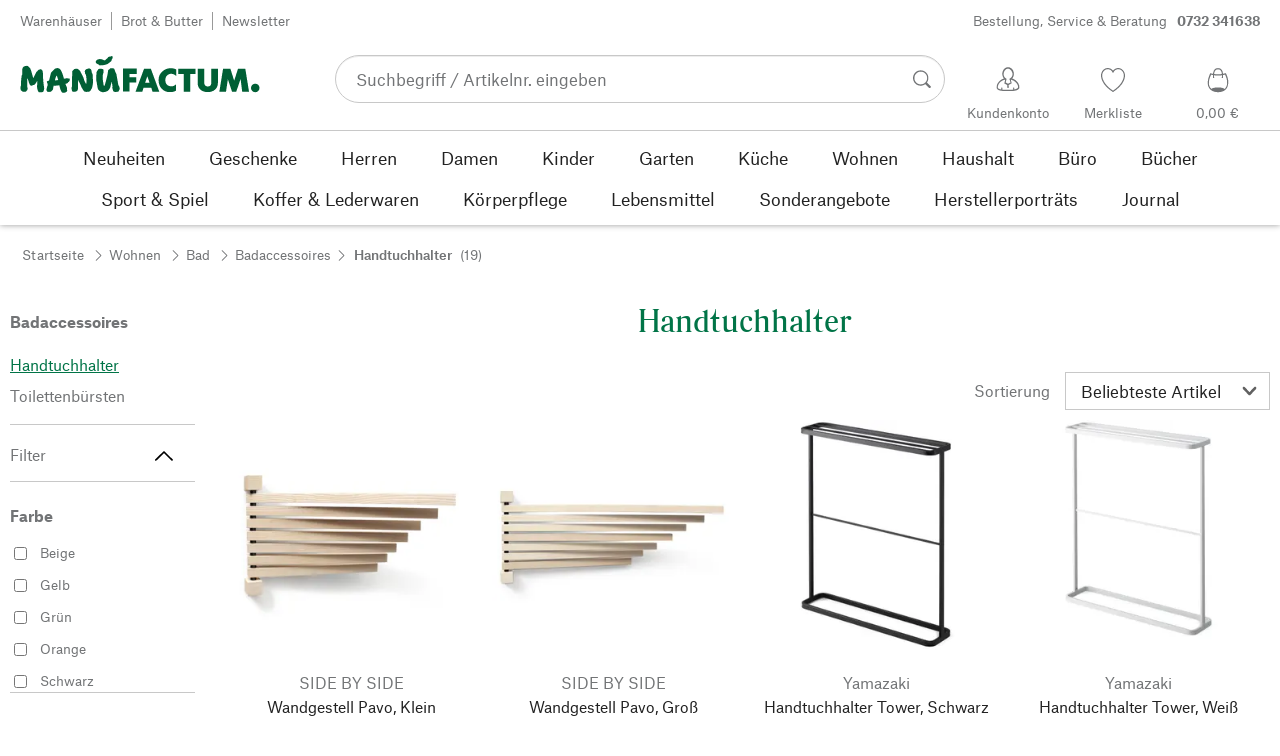

--- FILE ---
content_type: text/html; charset=utf-8
request_url: https://www.manufactum.at/handtuchhalter-c202120/
body_size: 52487
content:
<!DOCTYPE html>
      <html lang="de" class="mf-noscript render-web mf-mac_os ">
        <head>
          <!--# block name="defaultfallback" --><!--# endblock -->
          <meta charSet="utf-8" />
          <meta http-equiv="X-UA-Compatible" content="IE=edge" />
          <title data-react-helmet="true">Hochwertige Handtucherhalter kaufen | Manufactum</title>
          <meta name="viewport" content="width=device-width, initial-scale=1" />
          <link rel="dns-prefetch" href="https://scripts.sirv.com" crossorigin />
          <link rel="dns-prefetch" href="https://assets.manufactum.de" crossorigin />
          <link rel="preconnect" href="https://scripts.sirv.com" crossorigin />
          <link rel="preconnect" href="https://assets.manufactum.de" crossorigin />
          <meta data-react-helmet="true" name="apple-mobile-web-app-title" content="manufactum"/><meta data-react-helmet="true" name="application-name" content="manufactum"/><meta data-react-helmet="true" name="msapplication-config" content="/sell/static/manufactum/meta/browserconfig.xml"/><meta data-react-helmet="true" name="theme-color" content="#ffffff"/><meta data-react-helmet="true" name="description" content="Handtuchhalter bei Manufactum · Produkte aus klassischem Material · Sorgsam ausgewählt · Bewusst gekauft · Langlebig und reparierbar"/><meta data-react-helmet="true" name="robots" content="index,follow"/><meta data-react-helmet="true" property="og:site_name" content="manufactum"/><meta data-react-helmet="true" property="og:title" content="Hochwertige Handtucherhalter kaufen | Manufactum"/><meta data-react-helmet="true" property="og:type" content="website"/><meta data-react-helmet="true" property="og:description" content="Handtuchhalter bei Manufactum · Produkte aus klassischem Material · Sorgsam ausgewählt · Bewusst gekauft · Langlebig und reparierbar"/><meta data-react-helmet="true" property="og:url" content="https://www.manufactum.at/handtuchhalter-c202120/"/><meta data-react-helmet="true" property="og:image" content="https://assets.manufactum.de/c/logos-icons/Manufactum_Signet.jpg"/>
          <link data-react-helmet="true" rel="apple-touch-icon" sizes="180x180" href="/sell/static/manufactum/meta/apple-touch-icon.png"/><link data-react-helmet="true" rel="icon" sizes="32x32" href="/sell/static/manufactum/meta/favicon-32x32.png" type="image/png"/><link data-react-helmet="true" rel="icon" sizes="16x16" href="/sell/static/manufactum/meta/favicon-16x16.png" type="image/png"/><link data-react-helmet="true" rel="manifest" href="/sell/static/manufactum/meta/site.webmanifest"/><link data-react-helmet="true" rel="mask-icon" href="/sell/static/manufactum/meta/safari-pinned-tab.svg" color="#005131"/><link data-react-helmet="true" rel="shortcut icon" href="/sell/static/manufactum/meta/favicon.ico"/><link data-react-helmet="true" rel="canonical" href="https://www.manufactum.at/handtuchhalter-c202120/"/><link data-react-helmet="true" rel="alternate" href="https://www.manufactum.de/handtuchhalter-c202120/" hreflang="de-de"/><link data-react-helmet="true" rel="alternate" href="https://www.manufactum.at/handtuchhalter-c202120/" hreflang="de-at"/><link data-react-helmet="true" rel="alternate" href="https://www.manufactum.ch/handtuchhalter-c202120/" hreflang="de-ch"/><link data-react-helmet="true" rel="alternate" href="https://fr.manufactum.ch/porte-serviettes-c202120/" hreflang="fr-ch"/><link data-react-helmet="true" rel="alternate" href="https://www.manufactum.com/towel-racks-c202120/" hreflang="en"/><link data-react-helmet="true" rel="alternate" href="https://de.manufactum.com/handtuchhalter-c202120/" hreflang="de"/><link data-react-helmet="true" rel="alternate" href="https://www.manufactum.nl/handdoekhouders-c202120/" hreflang="nl-nl"/><link data-react-helmet="true" rel="alternate" href="https://fr.manufactum-shop.lu/porte-serviettes-c202120/" hreflang="fr-lu"/><link data-react-helmet="true" rel="alternate" href="https://de.manufactum-shop.lu/handtuchhalter-c202120/" hreflang="de-lu"/><link data-react-helmet="true" rel="alternate" href="https://fr.manufactum.be/porte-serviettes-c202120/" hreflang="fr-be"/><link data-react-helmet="true" rel="alternate" href="https://nl.manufactum.be/handdoekhouders-c202120/" hreflang="nl-be"/><link data-react-helmet="true" rel="alternate" href="https://da.manufactum.dk/handklaedeholder-c202120/" hreflang="da-dk"/><link data-react-helmet="true" rel="alternate" href="https://en.manufactum.dk/towel-racks-c202120/" hreflang="en-dk"/>
          <script data-react-helmet="true" type="application/ld+json">{"itemListElement":[{"position":1,"item":{"name":"Wohnen","@id":"/wohnen-c198753/"},"@type":"ListItem"},{"position":2,"item":{"name":"Bad","@id":"/bad-c194092/"},"@type":"ListItem"},{"position":3,"item":{"name":"Badaccessoires","@id":"/badaccessoires-c194099/"},"@type":"ListItem"},{"position":4,"item":{"name":"Handtuchhalter","@id":"/handtuchhalter-c202120/"},"@type":"ListItem"}],"@context":"http://schema.org","@type":"BreadcrumbList"}</script><script data-react-helmet="true" type="application/ld+json">{"itemListElement":[{"position":1,"url":"https://www.manufactum.at/wandgestell-pavo-a204399/","@type":"ListItem"},{"position":2,"url":"https://www.manufactum.at/wandgestell-pavo-a204398/","@type":"ListItem"},{"position":3,"url":"https://www.manufactum.at/handtuchhalter-tower-a36418/","@type":"ListItem"},{"position":4,"url":"https://www.manufactum.at/handtuchhalter-tower-a36417/","@type":"ListItem"},{"position":5,"url":"https://www.manufactum.at/tuerhaken-louis-20-a207096/","@type":"ListItem"},{"position":6,"url":"https://www.manufactum.at/tuerhaken-louis-20-a207095/","@type":"ListItem"},{"position":7,"url":"https://www.manufactum.at/tuerhaken-louis-20-a212546/","@type":"ListItem"},{"position":8,"url":"https://www.manufactum.at/tuerhaken-louis-20-a212545/","@type":"ListItem"},{"position":9,"url":"https://www.manufactum.at/tuerhaken-louis-40-a207083/","@type":"ListItem"},{"position":10,"url":"https://www.manufactum.at/tuerhaken-louis-40-a207082/","@type":"ListItem"},{"position":11,"url":"https://www.manufactum.at/tuerhaken-louis-40-a212544/","@type":"ListItem"},{"position":12,"url":"https://www.manufactum.at/tuerhaken-louis-40-a212543/","@type":"ListItem"},{"position":13,"url":"https://www.manufactum.at/haengegarderobe-1-for-8-a41210/","@type":"ListItem"},{"position":14,"url":"https://www.manufactum.at/handtuchhalter-eichenholz-dreiteilig-a69244/","@type":"ListItem"},{"position":15,"url":"https://www.manufactum.at/handtuchhalter-len-a215601/","@type":"ListItem"},{"position":16,"url":"https://www.manufactum.at/handtuchhalter-schwenkbar-edelstahl-a74302/","@type":"ListItem"},{"position":17,"url":"https://www.manufactum.at/wandhandtuchstange-edelstahl-a74303/","@type":"ListItem"},{"position":18,"url":"https://www.manufactum.at/badehandtuchhalter-messing-verchromt-a210270/","@type":"ListItem"},{"position":19,"url":"https://www.manufactum.at/handtuchhalter-line-hook-a207682/","@type":"ListItem"}],"@context":"http://schema.org","@type":"ItemList"}</script>
          
          <script>if(!!window.MSInputMethodContext && !!document.documentMode) {
  document.documentElement.classList.add('mf-ie11');
}</script>
          <link data-chunk="category-page" rel="preload" as="style" href="/sell/static/manufactum/category-page.a79c70b21a37991db924.css">
<link data-chunk="search" rel="preload" as="style" href="/sell/static/manufactum/search.cac2bbf5b228d9d7908e.css">
<link data-chunk="pages" rel="preload" as="style" href="/sell/static/manufactum/pages.b2101fd56956340a77ca.css">
<link data-chunk="pages" rel="preload" as="script" href="/sell/static/manufactum/vendor-react.41e13b04760e9e33ef0f.js">
<link data-chunk="pages" rel="preload" as="script" href="/sell/static/manufactum/pages.ea7cff34ed14c13b6fa6.js">
<link data-chunk="search" rel="preload" as="script" href="/sell/static/manufactum/search.chunk.7f0f49fbc4a99edec740.js">
<link data-chunk="category-page" rel="preload" as="script" href="/sell/static/manufactum/vendors.chunk.4908cb56ad3115f018f2.js">
<link data-chunk="category-page" rel="preload" as="script" href="/sell/static/manufactum/9.chunk.713067bc64cf8b350c3c.js">
<link data-chunk="category-page" rel="preload" as="script" href="/sell/static/manufactum/category-page.chunk.362f052c603801e5a961.js">
          <link data-chunk="pages" rel="stylesheet" href="/sell/static/manufactum/pages.b2101fd56956340a77ca.css">
<link data-chunk="search" rel="stylesheet" href="/sell/static/manufactum/search.cac2bbf5b228d9d7908e.css">
<link data-chunk="category-page" rel="stylesheet" href="/sell/static/manufactum/category-page.a79c70b21a37991db924.css">
          <script id="__LOADABLE_REQUIRED_CHUNKS__" type="application/json">[187,96,9,933]</script><script id="__LOADABLE_REQUIRED_CHUNKS___ext" type="application/json">{"namedChunks":["search","category-page"]}</script>
<script async data-chunk="pages" src="/sell/static/manufactum/vendor-react.41e13b04760e9e33ef0f.js"></script>
<script async data-chunk="pages" src="/sell/static/manufactum/pages.ea7cff34ed14c13b6fa6.js"></script>
<script async data-chunk="search" src="/sell/static/manufactum/search.chunk.7f0f49fbc4a99edec740.js"></script>
<script async data-chunk="category-page" src="/sell/static/manufactum/vendors.chunk.4908cb56ad3115f018f2.js"></script>
<script async data-chunk="category-page" src="/sell/static/manufactum/9.chunk.713067bc64cf8b350c3c.js"></script>
<script async data-chunk="category-page" src="/sell/static/manufactum/category-page.chunk.362f052c603801e5a961.js"></script>
          <style>html { -webkit-text-size-adjust: 100%; }</style>
        </head>
        <body>
          <div id="sell-root"><div id="appRoot" class="mf-dNwSpWTV"><div class="visuallyHidden" aria-live="polite" aria-atomic="true"></div><div class="visuallyHidden" aria-live="assertive" aria-atomic="true"></div><span id="top" tabindex="-1"></span><a class="mf-KbPy1lFw" href="#content">sell.category.layout.skip.content.label</a><div class="root" data-test-offcanvas="true" data-test-offcanvas-state="false" headerText="Menü" headerCloseLabel="Schließen"><div class="mf-qXnCpCGF" role="dialog" aria-modal="true" aria-labelledby="offCanvasNavigationHeader"><header class="mf-oOwNyna5"><div class="mf-OCgsjEdI"><span id="offCanvasNavigationHeader" class="mf-hzTZR32z mf-K2EYXkQ8 mf-cUr2rXrq">Menü</span></div></header><div class="mf-cmF2Htqd"></div></div></div><div class="mf-n2BypCIo"><header class="mf-mslNP4J_" data-test-sell-header="true"><div class="mf-GZx5qB3M" data-test-sell-banner="true"><div class="mf-Vb9TM9T0"><div class="mf-W3GDP1Mf"><ul class="mf-dHEsJuMh"><li class="mf-CQIRYftm"><small class="mf-qTdvruCH"><a class="mf-voJwC7go" data-prio2="true" href="/manufactum-warenhaeuser-c199341/">Warenhäuser</a></small></li><li class="mf-CQIRYftm"><small class="mf-qTdvruCH"><a class="mf-voJwC7go" data-prio2="true" href="/manufactum-brot-und-butter-lebensmittel-c199366/">Brot &amp; Butter</a></small></li><li class="mf-CQIRYftm"><small class="mf-qTdvruCH"><a class="mf-voJwC7go" data-prio2="true" href="/newsletter-anmelden-c201039/">Newsletter</a></small></li></ul><div class="mf-EXsILk6a"><ul class="mf-dHEsJuMh"><li class="mf-CQIRYftm"><small class="mf-qTdvruCH"><a class="mf-voJwC7go" data-prio2="true" href="/kontakt-c199446/">Bestellung, Service &amp; Beratung<span class="mf-MABxgEIs">0732 341638</span></a></small></li></ul></div></div></div></div><div class="mf-KEgbD2_n" data-test-sell-head-main="true"><div class="mf-ggCOddfa"><a href="/sitemap-c199459/" aria-haspopup="true" aria-expanded="false" aria-label="Menü" data-test-sell-menu-icon="true"><svg class="mf-uhntC1Gy mf-MhmRDaji" viewBox="0 0 28 28" width="24" height="24"><rect y="13.05" width="27.51" height="1.49"></rect><rect y="19.05" width="27.51" height="1.49"></rect><rect x="0.04" y="25.05" width="27.51" height="1.49"></rect><path d="M4.3,9L2.4,3.4h0V9h-1V2.3H3L4.9,7.6h0L6.8,2.3H8.4V9H7.3V3.4h0L5.3,9h-1Z" transform="translate(-0.2 -0.5)"></path><path d="M13.4,9H9.6V2.3h3.8V3.2H10.7V5h2.5V6H10.7V8.1h2.7V9Z" transform="translate(-0.2 -0.5)"></path><path d="M20,9H18.7L15.4,3.7h0V4c0,0.6.1,1.1,0.1,1.6V9h-1V2.3h1.3L19,7.6h0V2.3h1V9Z" transform="translate(-0.2 -0.5)"></path><path d="M26.6,2.3V6.6a2.77,2.77,0,0,1-.3,1.3,2,2,0,0,1-.9.9,3.19,3.19,0,0,1-1.4.3,2.35,2.35,0,0,1-1.9-.7,2.14,2.14,0,0,1-.7-1.8V2.3h1.1V6.5a1.34,1.34,0,0,0,.4,1.2,2.14,2.14,0,0,0,1.2.4,1.43,1.43,0,0,0,1.6-1.6V2.3h0.9Z" transform="translate(-0.2 -0.5)"></path><path d="M22.5,1A0.52,0.52,0,0,1,22.7.6a0.85,0.85,0,0,1,.8,0,0.48,0.48,0,0,1,.1.4,0.48,0.48,0,0,1-.1.4,0.48,0.48,0,0,1-.4.1,0.6,0.6,0,0,1-.4-0.1A0.34,0.34,0,0,1,22.5,1Zm1.8,0A0.52,0.52,0,0,1,24.5.6a0.85,0.85,0,0,1,.8,0,0.48,0.48,0,0,1,.1.4,0.52,0.52,0,0,1-.2.4,0.48,0.48,0,0,1-.4.1,0.6,0.6,0,0,1-.4-0.1A0.48,0.48,0,0,1,24.3,1Z" transform="translate(-0.2 -0.5)"></path></svg></a></div><div class="mf-bRtC8ksy"><div class="mf-xZH3FAgX"><a href="/" class="mf-b5WLenbj" data-test-sell-logo="true"><div class="mf-XtFYcKen"><svg xmlns="http://www.w3.org/2000/svg" viewBox="0 0 270 46" aria-label="Manufactum Startseite"><path style="fill:#005f35" d="M98.2 5.9c1-1 1-1.6 3-2 .3 0 .6.2.8.1.8-.4 2-1.4 2.2.5.2 2.6-1.4 2.3-1.1 3.8.1.6-2.8 2.8-4.1 3.7-1.3.9-4.1 1.5-5.8 1.7 0 0-2.7.2-3.2.2-.8.1-.9-.5-1.7-1 0 0-1.9-.7-2.5-1.4-.4-.5-.8-1.7-.6-2.1.3-.4 1.2-2 2.3-2.1.5 0 1.5-.6 2-.5.5 0 3.3.1 4.8 1.3.4.3 1 .2 1.3 0 .6-.3 1.6-1.3 2.6-2.2zm166.5 28.5c-2.6 0-4.8 2.1-4.8 4.8 0 2.6 2.1 4.8 4.8 4.8 2.6 0 4.8-2.1 4.8-4.8s-2.1-4.8-4.8-4.8zM8 14.4c-1.1-.1-2.6.3-3.4.7S3 16.3 2.7 17.5c-.4 1.3-.2 5.7-.2 6.4-.1.8-.5.5-.6 1.5-.7 3.4-.8 7.8-.9 11.1 0 .5-.5 1-.5 1.4v.7c0 1.2.2 2.6.3 3s.5.7 1.1.9c.2.1.5.7.8.8 1.4.3 3 .4 3.5.2.8-.2 2.4-2.4 2.4-3.2S8 38 8.1 36.4c.1-1.6.1-6.8.2-8.4 0-.2.1-.1.1-.1.4.8 1.3 4.9 2.1 6.6.5 1.1 1 2 1.8 2.2.6.2 1.9-.5 2.3-.7.4-.2 1 0 1.4-.2 1.2-.9 2.5-3 3.2-4.4.1-.1.1-.1.2 0 .1 1 0 2.7-.2 5.1s.4 4.2.5 4.9c.2.7.7 1.6 1.2 2.3s3.9.6 4.9-.1c.5-.4.9-1 .9-1.6 0-1 .6-1.4.5-2.5-.8-4.7-1.4-10.5-1.4-15.4 0-2.5-.4-4.3-.7-4.5-.7-.5-.7-1.2-1.4-1.4-.7-.2-2.2.4-3 .8-.6.3-.9 1-1.2 1.4-.2.3-.7.3-1 .8-.8 1.2-2.5 5-3.5 7-.1.1-.2.2-.2 0-.7-2.9-2.4-9-3.4-11-.2-.6-1-.7-1.2-1.1-.3-.4-.9-1.6-2.2-1.7zm64.5 17c-.5-1-.7-2.7-1.1-3.7-1.4-3.3-2.9-5.2-3.6-7.1-.5-1.3-2.1-2.3-3.4-2.9-.6-.3-2-.1-3.3.4-.4.1-.7.8-1 1-.7.4-1.2.9-1.4 1.5 0 1.5-.2 13.2-.3 17 0 .6-.3.8-.4 1.2-.1 1.3.4 3.8.8 4.3.5.5 3.4.6 5-.2.4-.2.7-.6.8-1s.5-.5.5-1.2c.1-2.4 0-8.5.2-10.3 0-.1.1-.1.1 0 .3 1.2 1.7 3.1 2.7 5.2.5 1 .5 1.8 1 2.7 1.4 2.6 2.7 4.5 3.3 4.9 1 .7 5.8.6 6.6-.6.4-.5 1.9-3 2.1-3.7.6-2.8 1.4-5.5 1-8.4-.4-2.4.1-4.6-.5-7-.1-.4-.5-.6-.7-1.1-.5-1.9-.3-4.3-2.4-5-1-.4-4.7.7-5.3 1.9-.4.7-.3 2.3 0 3.6.2.7.5.7.7 1.2 1 2.6 1.2 8.6.5 10.7-1.1-1.8-1.9-3.4-1.9-3.4zm50.6 1.8h7.6v-5.9h-7.6v-3.7h8.3v-6.1H116v25.8h7.1V33.2zm20.1-7.2l2.6 7.4h-5l2.4-7.4zM130 43.4h7.6L139 39h8.7l1.4 4.4h7.6l-9.5-25.8h-7.6L130 43.4zm45.7-25c-1.8-1-4.6-1.4-7.1-1.3-5.1.2-12.8 4.4-12.7 13.5.1 7.8 5.4 13.4 12.7 13.3 3.1 0 5-.4 7-1.7v-7.1c-1.4 1.2-2.8 2.3-5.1 2.3-3.2 0-7-1.5-7-6.9-.1-5 3.6-7.2 6.9-7.2 2.2 0 4.5 1.7 5.3 2.5v-7.4zm15.8 5.3h6v-6.1h-19.4v6.1h6.1v19.7h7.3V23.7zm19.8 20.2c6.4 0 11.4-3.8 11.4-10.5V17.6h-7.4V33c0 3.8-2.2 4.5-4 4.5s-4-.7-4-4.5V17.6h-7.4v15.9c0 7 5 10.4 11.4 10.4zm20.5-.5l2.1-14 4.7 14h4.7l4.9-14.2 1.8 14.2h7.7l-4.2-25.8h-8.2L241 31.1l-4.3-13.5h-8.2l-4.2 25.8h7.5zM87.5 39.8c.5 1.6 2.1 3.4 4.9 4.1 1.9.4 6.5-.6 7.7-2.8.4-.7.9-1.2 1.5-2.7.2-.5.4-1.9.5-2.4.6-1.7.8-3 1-3.5 0-.1.1-.1.2 0 .1.2.3 2.3.7 4.7.1.4-.2 1.3-.1 1.9.2 1.2.7 3.2 1.1 3.7s1 .9 2 .9c.9 0 2.7-.1 3.6-.4.6-.2 1-2.1 1.4-2.6.4-.4 0-1.8-.4-3.1-.2-.7-.7-1-.9-1.6-.5-1.7-1.4-8.1-2.3-12.4-.2-.8-1.5-2.8-1.6-3.7-.1-.8-.8-2.2-1.3-2.5-1.1-.6-3.6-.3-3.9-.2-.7.2-.5 1-1.4 1.3-.6.2-1 .7-1.1 1.2-.2 1.6-.4 3.1-.7 4.7-.7 3.5-2.9 11.1-3.1 12-.2.6-1.1.5-1.2-.2-.2-1.6-.7-3.9-.9-5.8-.1-1.5-.2-6.8.3-7.2s.6-4.2.2-4.8c-.5-.7-4.2-1-5.4-.3-.2.1-.8.7-1 1.4-.2.7-1 1-1.1 1.8-.3 2.2-.5 6-.5 8.2 0 .8.2 1.4.3 2.2.6 2.6 1.1 6.9 1.5 8.1zM49.4 28.9c2.2-.5 3.7-.6 3.9-.6.5 0 .6.5 1.2.4.5 0 1-.3 1.2 0 .3.4.4 1.1.2 1.8-.4 1.4-.8 1.7-1.7 2.3-.3.2-.2.7-.7 1-.7.3-1.6.7-2.4.9.3 1.1 1.1 2.6 1.8 4.4.2.7-.2.9 0 1.9.2.7.2 1.7-.2 2.1-.7 1.1-3.1 1.6-4 1.6-.8 0-1.4-.2-2.4-1.8-.7-1.1-1.4-3.7-2.1-6.7-1.6.2-3.1.4-4.4.5-.7 0-1.3.1-2 .1-.4 2.1-.7 3.8-.9 4.3-.3 1-1.1.7-1.6 1.9-.3.7-4.4 1-5 0-.5-.8-.5-1.7-.4-2.7.2-1.3.7-2.7 1.1-4 0-.2.1-.4.2-.6-.3-.5-.5-1-.4-1.5 0-.7-.7-.9-.6-1.8 0-.8 1.5-1.4 2.2-1.4h.2c.9-3.3 1.6-6.1 2-7.9.5-2.4 1.8-2 2.8-3.6.5-.7 1.4-1.6 2.2-2 1.6-.8 3.5-.8 5 .2 2.6 1.9 4.8 11.2 4.8 11.2zm-6.5 1.4c-.6-2.4-1.2-4.4-1.7-5.1-.7.9-1.4 3.1-2 5.6 1.3-.1 2.5-.3 3.7-.5z"></path></svg></div></a></div></div><div class="mf-nVDdqQBA mf-o6nKlqlv"><div class="mf-foihCvPk" data-test-sell-search-box="true"><form method="GET" action="/suche/" role="search" data-test-sell-search-form="true"><div class="mf-rsjRM5E1"><div class="mf-a5uaQo1M"><label class="mf-iwiiAwA4" for="searchbar-97ceaa5b-19f6-4a44-9845-a655b912eb28">Suchbegriff / Artikelnr. eingeben</label><input aria-autocomplete="list" aria-controls="searchform-7a7a06a7-1bf0-4686-b6ec-fea79455948b" data-test-sell-search-input="true" id="searchbar-97ceaa5b-19f6-4a44-9845-a655b912eb28" autoComplete="off" class="mf-yNalz9TN" name="q" placeholder="Suchbegriff / Artikelnr. eingeben" type="text" value=""/><button class="mf-C1GbQQfw" type="submit" data-test-sell-search-input-submit="true"><span class="mf-pkuBFUqK"><svg class="mf-uhntC1Gy mf-v74eHooM alt" viewBox="0 -0.3 22 22" width="24" height="24" aria-label="Suchen"><title>Suchen</title><path d="M21.4,19.4l-4.3-4.3c0,0,0,0-0.1-0.1c1.1-1.6,1.8-3.5,1.8-5.5c0-5.2-4.2-9.4-9.4-9.4c-5.2,0-9.4,4.2-9.4,9.4c0,5.2,4.2,9.4,9.4,9.4c2.1,0,4-0.7,5.6-1.9c0,0,0,0,0,0l4.3,4.3c0.6,0.6,1.4,0.6,1.9,0.1l0.2-0.2C22.1,20.8,22,20,21.4,19.4zM1.7,9.5c0-4.3,3.5-7.8,7.8-7.8s7.8,3.5,7.8,7.8c0,4.3-3.5,7.8-7.8,7.8S1.7,13.9,1.7,9.5z"></path></svg></span></button></div></div><div class="mf-tR_jqUZN mf-G7LAUrYP" id="searchform-7a7a06a7-1bf0-4686-b6ec-fea79455948b" data-test-sell-search-history-container="true"></div><div class="mf-bzs0GGov mf-G7LAUrYP" id="searchform-7a7a06a7-1bf0-4686-b6ec-fea79455948b" data-test-sell-search-suggestions-container="true"></div></form></div></div><div class="mf-Br8NGPey" data-test-sell-my-account="true"><a data-test-stelar-header-account="inactive" class="mf-Q4GYGz1x" href="/kundenkonto"><svg class="mf-tPpZtf4x mf-yMMx2xRM" viewBox="0 0 36 36" width="36" height="36"><path d="M22.2 15.5c1.1-1.2 1.7-2.8 1.7-4.6 0-3.7-2.6-6.7-5.8-6.7-3.2-.1-5.8 2.9-5.8 6.6 0 1.9.6 3.5 1.6 4.7-4.3 1.3-7.3 5.2-7.3 8.7 0 3.6 5.1 3.9 11.4 3.9 6.3.1 11.4-.5 11.4-3.9 0-3.5-2.9-7.4-7.2-8.7zm-8.6-4.3c0-2.7 1.9-5.5 4.4-5.5 2.4 0 4.5 2.8 4.5 5.5 0 1.7-.8 3.1-2 4-.5.2-1.1.5-1.1 1.1 0 .2.3.5.4.7l.7 2.5-2.5 1.2-2.3-1.2.6-2.6c0-.1.3-.4.3-.6 0-.5-.6-.9-1-1.1-1.2-.9-2-2.4-2-4zm12 14.9c-.2.1-.8.2-1.3.3l-.1-1.5c0-.2-.2-.4-.5-.4h-.2c-.2 0-.4.2-.4.5l.1 1.6c-1.5.1-3.2.2-5.1.2-1.9 0-4.1-.1-5.8-.2l.1-1.5c.1-.3-.1-.5-.4-.5h-.2c-.3-.1-.5.1-.5.4l-.1 1.5c-.3-.1-.7-.2-.8-.2-1.5-.4-2.6-.9-2.6-2 0-3.2 2.7-6.3 6.3-7.4 0 0 .9-.2 1 0 .1.2-.8 3.5-.8 3.5l3 1.7v2.2c0 .5.2.8.7.8h.1c.5-.1.7-.3.7-.9l-.2-2.1 3.1-1.9s-.8-2.7-.8-3.3c0-.2.9 0 .9 0 3.6 1.1 6.2 4.2 6.3 7.2 0 .8-1 1.6-2.5 2z"></path></svg><span class="mf-xx3TiJq6">Kundenkonto</span></a></div><div class="mf-nxOFCFC1" data-test-sell-mini-notepad="true"><a data-test-stelar-header-wishlist="inactive" class="mf-Q4GYGz1x" href="/merkliste"><svg viewBox="-6 -7 36 36" width="36" height="36" class="mf-yMMx2xRM"><path d="M11.7,23.9C1.1,17,0,10.1,0,7.5C0,3.4,3,0,6.8,0c2,0,3.9,1,5.1,2.6L12,2.7l0.1-0.1C13.4,1,15.3,0,17.2,0 C20.9,0,24,3.4,24,7.5c0,2.6-1.1,9.5-11.7,16.4L12,24.1L11.7,23.9z M6.8,1.2C3.7,1.2,1.2,4,1.2,7.5c0,5,4,10.6,10.7,15.1l0.1,0.1 l0.1-0.1c6.7-4.5,10.7-10.1,10.7-15.1c0-3.5-2.5-6.3-5.6-6.3c-1.9,0-3.7,1.1-4.7,3l-0.5,1l-0.5-1C10.5,2.3,8.7,1.2,6.8,1.2z"></path></svg><span class="mf-xx3TiJq6">Merkliste</span></a></div><div class="mf-u1uFIXXK" data-test-sell-mini-cart="true"><a data-test-stelar-header-basket="inactive" class="mf-Q4GYGz1x mf-5kNdmZ06" href="/warenkorb"><svg class="mf-Qyn0PGzU mf-yMMx2xRM" viewBox="0 0 36 36" width="36" height="36"><g><path d="M18 29.2c5.6 0 11-2.7 10.2-11.7-.3-3.3-2.1-6.8-2.4-7.4-.8.3-1.8.5-2.8.7-.3-3.3-1.6-5.7-5-5.7-3.3 0-4.6 2.4-5 5.7-1-.1-1.9-.3-2.7-.6-.5.8-1.9 4.2-2.4 7.4C6.6 26 12.4 29.2 18 29.2zm0-22.9c2.6 0 3.6 2 3.9 4.7-1.2.2-2.5.3-3.9.3-1.3 0-2.7-.1-3.9-.3.3-2.7 1.4-4.7 3.9-4.7zM9 18.1c.4-2.8 1.7-5.7 2.1-6.4.6.1 1.2.3 1.8.4v.7c0 .7 0 1.4.1 2.1h1.2c-.1-.7-.2-1.4-.2-2.2v-.4c1.2.2 2.6.3 4 .3s2.7-.1 3.9-.3v.4c0 .8 0 1.5-.1 2.2H23c.1-.7.1-1.4.1-2.1v-.7c.7-.2 1.3-.3 1.9-.5.3.5 1.8 3.5 2.1 6.5.4 3.9-.7 6.4-2.5 7.9-.6-.9-3.4-1.6-6.6-1.6-3.1 0-5.8.6-6.5 1.5-1.9-1.5-3.1-4.1-2.5-7.8z"></path></g></svg><span class="mf-xx3TiJq6">0,00 €</span></a></div><div class="mf-uNeZULYn" data-test-sell-navigation="true"><nav data-test-sell-flyout-navigation="true" aria-label="Hauptmenü" class=""><ul class="mf-m1HFoIcf mf-jkWbEZQT"><li class="mf-_RqMt9TL mf-mmCbxmgi"><div class="mf-YeUvJyE0"><a data-test-sell-flyout-toplevellink="true" href="/neuheiten-c198241/" class="mf-sJUqPhQo"><span>Neuheiten</span></a></div></li><li class="mf-_RqMt9TL mf-mmCbxmgi"><div class="mf-YeUvJyE0"><a data-test-sell-flyout-toplevellink="true" href="/geschenke-c199132/" class="mf-sJUqPhQo"><span>Geschenke</span></a></div></li><li class="mf-_RqMt9TL mf-mmCbxmgi"><div class="mf-YeUvJyE0"><a data-test-sell-flyout-toplevellink="true" href="/herren-c194451/" class="mf-sJUqPhQo"><span>Herren</span></a></div></li><li class="mf-_RqMt9TL mf-mmCbxmgi"><div class="mf-YeUvJyE0"><a data-test-sell-flyout-toplevellink="true" href="/damen-c194472/" class="mf-sJUqPhQo"><span>Damen</span></a></div></li><li class="mf-_RqMt9TL mf-mmCbxmgi"><div class="mf-YeUvJyE0"><a data-test-sell-flyout-toplevellink="true" href="/kinder-c198636/" class="mf-sJUqPhQo"><span>Kinder</span></a></div></li><li class="mf-_RqMt9TL mf-mmCbxmgi"><div class="mf-YeUvJyE0"><a data-test-sell-flyout-toplevellink="true" href="/garten-c172792/" class="mf-sJUqPhQo"><span>Garten</span></a></div></li><li class="mf-_RqMt9TL mf-mmCbxmgi"><div class="mf-YeUvJyE0"><a data-test-sell-flyout-toplevellink="true" href="/kueche-c198745/" class="mf-sJUqPhQo"><span>Küche</span></a></div></li><li class="mf-_RqMt9TL mf-mmCbxmgi"><div class="mf-YeUvJyE0"><a data-test-sell-flyout-toplevellink="true" href="/wohnen-c198753/" class="mf-sJUqPhQo"><span>Wohnen</span></a></div></li><li class="mf-_RqMt9TL mf-mmCbxmgi"><div class="mf-YeUvJyE0"><a data-test-sell-flyout-toplevellink="true" href="/haushalt-c202241/" class="mf-sJUqPhQo"><span>Haushalt</span></a></div></li><li class="mf-_RqMt9TL mf-mmCbxmgi"><div class="mf-YeUvJyE0"><a data-test-sell-flyout-toplevellink="true" href="/buerobedarf-c175242/" class="mf-sJUqPhQo"><span>Büro</span></a></div></li><li class="mf-_RqMt9TL mf-mmCbxmgi"><div class="mf-YeUvJyE0"><a data-test-sell-flyout-toplevellink="true" href="/buecher-c172709/" class="mf-sJUqPhQo"><span>Bücher</span></a></div></li><li class="mf-_RqMt9TL mf-mmCbxmgi"><div class="mf-YeUvJyE0"><a data-test-sell-flyout-toplevellink="true" href="/sport-spiel-c189822/" class="mf-sJUqPhQo"><span>Sport &amp; Spiel</span></a></div></li><li class="mf-_RqMt9TL mf-mmCbxmgi"><div class="mf-YeUvJyE0"><a data-test-sell-flyout-toplevellink="true" href="/koffer-lederwaren-c175685/" class="mf-sJUqPhQo"><span>Koffer &amp; Lederwaren</span></a></div></li><li class="mf-_RqMt9TL mf-mmCbxmgi"><div class="mf-YeUvJyE0"><a data-test-sell-flyout-toplevellink="true" href="/koerperpflege-c172436/" class="mf-sJUqPhQo"><span>Körperpflege</span></a></div></li><li class="mf-_RqMt9TL mf-mmCbxmgi"><div class="mf-YeUvJyE0"><a data-test-sell-flyout-toplevellink="true" href="/lebensmittel-c172112/" class="mf-sJUqPhQo"><span>Lebensmittel</span></a></div></li><li class="mf-_RqMt9TL mf-mmCbxmgi"><div class="mf-YeUvJyE0"><a data-test-sell-flyout-toplevellink="true" href="/sonderangebote-c189274/" class="mf-sJUqPhQo"><span>Sonderangebote</span></a></div></li><li class="mf-_RqMt9TL mf-mmCbxmgi"><div class="mf-YeUvJyE0"><a data-test-sell-flyout-toplevellink="true" href="/herstellerportraets-c199727/" class="mf-sJUqPhQo"><span>Herstellerporträts</span></a></div></li><li class="mf-_RqMt9TL mf-mmCbxmgi"><div class="mf-YeUvJyE0"><a data-test-sell-flyout-toplevellink="true" href="/journal-c199429/" class="mf-sJUqPhQo"><span>Journal</span></a></div></li></ul></nav></div><div class="mf-nVDdqQBA mf-ysJcJa72"><div class="mf-foihCvPk" data-test-sell-search-box="true"><form method="GET" action="/suche/" role="search" data-test-sell-search-form="true"><div class="mf-rsjRM5E1"><div class="mf-a5uaQo1M"><label class="mf-iwiiAwA4" for="searchbar-e994c787-9094-432e-beaf-f88fa6d43f81">Suchbegriff / Artikelnr. eingeben</label><input aria-autocomplete="list" aria-controls="searchform-0d715474-7624-4d7a-a1db-1d7708f894c9" data-test-sell-search-input="true" id="searchbar-e994c787-9094-432e-beaf-f88fa6d43f81" autoComplete="off" class="mf-yNalz9TN" name="q" placeholder="Suchbegriff / Artikelnr. eingeben" type="text" value=""/><button class="mf-C1GbQQfw" type="submit" data-test-sell-search-input-submit="true"><span class="mf-pkuBFUqK"><svg class="mf-uhntC1Gy mf-v74eHooM alt" viewBox="0 -0.3 22 22" width="24" height="24" aria-label="Suchen"><title>Suchen</title><path d="M21.4,19.4l-4.3-4.3c0,0,0,0-0.1-0.1c1.1-1.6,1.8-3.5,1.8-5.5c0-5.2-4.2-9.4-9.4-9.4c-5.2,0-9.4,4.2-9.4,9.4c0,5.2,4.2,9.4,9.4,9.4c2.1,0,4-0.7,5.6-1.9c0,0,0,0,0,0l4.3,4.3c0.6,0.6,1.4,0.6,1.9,0.1l0.2-0.2C22.1,20.8,22,20,21.4,19.4zM1.7,9.5c0-4.3,3.5-7.8,7.8-7.8s7.8,3.5,7.8,7.8c0,4.3-3.5,7.8-7.8,7.8S1.7,13.9,1.7,9.5z"></path></svg></span></button></div></div><div class="mf-tR_jqUZN mf-G7LAUrYP" id="searchform-0d715474-7624-4d7a-a1db-1d7708f894c9" data-test-sell-search-history-container="true"></div><div class="mf-bzs0GGov mf-G7LAUrYP" id="searchform-0d715474-7624-4d7a-a1db-1d7708f894c9" data-test-sell-search-suggestions-container="true"></div></form></div></div></div></header><div><div aria-hidden="true" class="mf-ceZ3vJ2p" data-test-stelar-overlay-background="true"></div><div aria-hidden="true" class="mf-mYCtuieo"><div class="mf-_qrDIOj3" aria-hidden="true"></div></div></div><div class="mf-ssY_ApUE"><div data-test-sell-category-page="true" data-cookie-banner-area="false"><div class="mf-lcPi8Yx_" data-test-sell-breadcrumb="true"><nav aria-label="Breadcrumb" class="mf-vIdadmGd"><ul class="mf-UgpUpkcn"><li class="mf-_6ZPSxXi"><small class="mf-hzTZR32z mf-depXjb_l"><span class="mf-h_EFCIsy"><a class="" data-prio2="true" href="/" rel="index">Startseite</a></span></small></li><li class="mf-_6ZPSxXi"><small class="mf-hzTZR32z mf-depXjb_l"><span class="mf-h_EFCIsy"><span class="mf-kYqP7xpa"><svg class="mf-uhntC1Gy mf-vNJdx8BK" viewBox="0 0 12 22" width="24" height="24"><path d="M11.3,10.3L11.3,10.3L1.7,0.7c-0.3-0.3-0.7-0.3-1,0L0.7,0.8c-0.3,0.3-0.3,0.7,0,1L9.9,11l-9.2,9.2c-0.3,0.3-0.3,0.7,0,1l0.1,0.1c0.3,0.3,0.7,0.3,1,0l9.6-9.6v0c0.2-0.2,0.3-0.4,0.3-0.7l0-0.1C11.6,10.7,11.5,10.5,11.3,10.3z"></path></svg></span><a class="" data-prio2="true" href="/wohnen-c198753/" rel="up up up">Wohnen</a></span></small></li><li class="mf-_6ZPSxXi"><small class="mf-hzTZR32z mf-depXjb_l"><span class="mf-h_EFCIsy"><span class="mf-kYqP7xpa"><svg class="mf-uhntC1Gy mf-vNJdx8BK" viewBox="0 0 12 22" width="24" height="24"><path d="M11.3,10.3L11.3,10.3L1.7,0.7c-0.3-0.3-0.7-0.3-1,0L0.7,0.8c-0.3,0.3-0.3,0.7,0,1L9.9,11l-9.2,9.2c-0.3,0.3-0.3,0.7,0,1l0.1,0.1c0.3,0.3,0.7,0.3,1,0l9.6-9.6v0c0.2-0.2,0.3-0.4,0.3-0.7l0-0.1C11.6,10.7,11.5,10.5,11.3,10.3z"></path></svg></span><a class="" data-prio2="true" href="/bad-c194092/" rel="up up">Bad</a></span></small></li><li class="mf-_6ZPSxXi"><small class="mf-hzTZR32z mf-depXjb_l"><span class="mf-h_EFCIsy"><span class="mf-kYqP7xpa"><svg class="mf-uhntC1Gy mf-vNJdx8BK" viewBox="0 0 12 22" width="24" height="24"><path d="M11.3,10.3L11.3,10.3L1.7,0.7c-0.3-0.3-0.7-0.3-1,0L0.7,0.8c-0.3,0.3-0.3,0.7,0,1L9.9,11l-9.2,9.2c-0.3,0.3-0.3,0.7,0,1l0.1,0.1c0.3,0.3,0.7,0.3,1,0l9.6-9.6v0c0.2-0.2,0.3-0.4,0.3-0.7l0-0.1C11.6,10.7,11.5,10.5,11.3,10.3z"></path></svg></span><a class="" data-prio2="true" href="/badaccessoires-c194099/" rel="up">Badaccessoires</a><span class="mf-kYqP7xpa mf-VTzhwLqs"><svg class="mf-uhntC1Gy mf-vNJdx8BK" viewBox="0 0 12 22" width="24" height="24"><path d="M11.3,10.3L11.3,10.3L1.7,0.7c-0.3-0.3-0.7-0.3-1,0L0.7,0.8c-0.3,0.3-0.3,0.7,0,1L9.9,11l-9.2,9.2c-0.3,0.3-0.3,0.7,0,1l0.1,0.1c0.3,0.3,0.7,0.3,1,0l9.6-9.6v0c0.2-0.2,0.3-0.4,0.3-0.7l0-0.1C11.6,10.7,11.5,10.5,11.3,10.3z"></path></svg></span></span></small></li><li class="mf-_6ZPSxXi last" aria-current="true"><small class="mf-hzTZR32z mf-depXjb_l"><span class="mf-uIXBvRQx">Handtuchhalter</span></small><small class="mf-hzTZR32z mf-depXjb_l"><span class="mf-OQqfTuwu">(19)</span></small></li></ul></nav></div><main id="content" class="mf-bQiPcNox"><div class="mf-_X3RCDjw"><div><div class="mf-KEUmH1_B"><div class="mf-OdA55zwH"><label class="mf-NDgyzOxz mf-Fa4vgijC"><span class="mf-hzTZR32z mf-xPuHr8aN">Kategorie</span></label><div class="mf-cl2xy18p"><select data-test-sell-mobile-local-navi="true" aria-label="Kategorie" class="mf-C1KOShMV"><option value="preselect" data-test-sell-mobile-local-navi-title="true" selected="">Alle Kategorien</option><optgroup label="Badaccessoires"><option value="/handtuchhalter-c202120/" data-test-sell-local-navi-link="true">Handtuchhalter</option><option value="/toilettenbuersten-c202121/" data-test-sell-local-navi-link="true">Toilettenbürsten</option></optgroup></select></div></div><div aria-hidden="true" class="mf-CDLk0mrn" data-test-stelar-overlay-background="true"></div><div aria-hidden="true" class="mf-wcb257qN"><div aria-hidden="true" class="mf-SBX_slNw" data-test-sell-drawer="true"><div class="mf-XkbPHQUW" role="dialog" aria-modal="true" aria-labelledby="drawerTitle-c3337ced-a4f0-4f63-99b0-79c493e26e89" data-test-stelar-drawer-content="true"><section class="mf-qNBTyoNk"><header class="mf-e4hIpl5u"><button type="button" aria-label="Zurück" class="mf-rymJz8hr" data-test-stelar-overlay-back-button="true"><svg class="mf-uhntC1Gy mf-fuwn4nBk" viewBox="0 0 12 22" width="24" height="24"><path d="m 0.875,10.3 0,0 9.6,-9.6 c 0.3,-0.3 0.7,-0.3 1,0 l 0,0.1 c 0.3,0.3 0.3,0.7 0,1 l -9.2,9.2 9.2,9.2 c 0.3,0.3 0.3,0.7 0,1 l -0.1,0.1 c -0.3,0.3 -0.7,0.3 -1,0 l -9.6,-9.6 0,0 c -0.2,-0.2 -0.3,-0.4 -0.3,-0.7 l 0,-0.1 c 0.1,-0.2 0.2,-0.4 0.4,-0.6 z"></path></svg></button><h2 id="drawerTitle-c3337ced-a4f0-4f63-99b0-79c493e26e89" class="mf-vZywcKb7">Badaccessoires</h2><button type="button" class="mf-KAekMrIW" aria-label="Schließen" data-test-stelar-overlay-close-button="true"><svg class="mf-uhntC1Gy mf-fuwn4nBk" viewBox="0 0 19 19" width="24" height="24"><path d="M9.5,8.4L1.8,0.7c-0.3-0.3-0.7-0.3-1,0L0.7,0.8c-0.3,0.3-0.3,0.7,0,1l7.7,7.7l-7.7,7.7c-0.3,0.3-0.3,0.7,0,1l0.1,0.1c0.3,0.3,0.7,0.3,1,0l7.7-7.7l7.7,7.7c0.3,0.3,0.7,0.3,1,0l0.1-0.1c0.3-0.3,0.3-0.7,0-1l-7.7-7.7l7.7-7.7c0.3-0.3,0.3-0.7,0-1l-0.1-0.1c-0.3-0.3-0.7-0.3-1,0L9.5,8.4z"></path></svg></button></header><div class="mf-jB3GviKf"><ul class="mf-LvRtHSfF" aria-labelledby="list-subheader-0"><li><a class="mf-VDDk82Kh" href="/handtuchhalter-c202120/">Handtuchhalter</a></li><li><a class="mf-VDDk82Kh" href="/toilettenbuersten-c202121/">Toilettenbürsten</a></li></ul></div></section></div></div></div></div><div class="mf-EeFWSeKP"><div class="mf-Lnccme47"><aside class="mf-KPR0dchN" data-test-sell-local-navi="true" aria-label="Unterkategorien"><span class="mf-hzTZR32z mf-cUr2rXrq"><header class="mf-_xMSvX5F" data-test-sell-local-navi-title="true"><a href="/badaccessoires-c194099/" data-prio2="true">Badaccessoires</a></header></span><ul class="mf-yeCkuLiZ"><li><a href="/handtuchhalter-c202120/" class="mf-UwVmE1zi mf-Mn7bdY21" data-test-sell-local-navi-link="true"><span data-test-sell-local-navi-link-text="true">Handtuchhalter</span></a></li><li><a href="/toilettenbuersten-c202121/" class="mf-UwVmE1zi" data-test-sell-local-navi-link="true"><span data-test-sell-local-navi-link-text="true">Toilettenbürsten</span></a></li></ul></aside></div></div></div><section class="mf-z4cRGSU1" aria-label="Filter" data-test-sell-facet-filter="true"><div class="mf-mmOOynzl mf-PGAnEMVs open"><button class="mf-Zn3SFiCw mf-Ssjtr_Ba mf-MD_B4M9Z mf-RRG9rHbH" tabindex="0" type="button" aria-expanded="true" aria-controls="facetfilters"><span class="mf-fxIkcmIs"><svg class="mf-uhntC1Gy mf-v74eHooM" viewBox="0 0 15 15" width="24" height="24"><path d="M14.7,11.3c-0.3,0.3-0.7,0.3-1,0L7.5,5.1l-6.3,6.2c-0.3,0.3-0.7,0.3-1,0c-0.3-0.3-0.3-0.7,0-1L7,3.7c0.1-0.1,0.3-0.2,0.5-0.2c0,0,0,0,0,0c0,0,0,0,0,0c0.2,0,0.3,0.1,0.5,0.2l6.7,6.6C15,10.6,15,11,14.7,11.3z"></path></svg></span><span class="mf-Cm7KxFz2"><div class="mf-mymOo1vd">Filter</div></span></button></div><div id="facetfilters" class="mf-Rf39eYK1 mf-y5307E5C mf-n1UAQkfo"><form method="GET"><input name="q" type="hidden"/><input name="stp" type="hidden"/><div class=""><div class="mf-i5aB6_f5 mf-qdWB1t71 mf-FAEZ8CVc" data-test-sell-facet-filter-name="color"><span class="mf-xlbcd8ao mf-amqlsneD" data-test-stelar-accordion-item-id="color"><button class="mf-Zn3SFiCw mf-Ssjtr_Ba mf-MD_B4M9Z mf-RRG9rHbH" tabindex="0" type="button" aria-expanded="true" aria-controls="option-0" id="accordion-item-035b1a69-8309-4f71-a583-aa64d47cfcfc"><span class="mf-fxIkcmIs"><span class="mf-pFAS2Zys"><svg class="mf-uhntC1Gy mf-v74eHooM" viewBox="0 0 15 15" width="24" height="24"><path d="M14.7,11.3c-0.3,0.3-0.7,0.3-1,0L7.5,5.1l-6.3,6.2c-0.3,0.3-0.7,0.3-1,0c-0.3-0.3-0.3-0.7,0-1L7,3.7c0.1-0.1,0.3-0.2,0.5-0.2c0,0,0,0,0,0c0,0,0,0,0,0c0.2,0,0.3,0.1,0.5,0.2l6.7,6.6C15,10.6,15,11,14.7,11.3z"></path></svg></span></span><span class="mf-Cm7KxFz2"><span><span class="mf-HCCHLKDq"><span class=""><div data-test-sell-facet-filter-facet-heading="color"><div class="mf-crdlf3dg">Farbe</div></div></span></span></span></span></button></span><div aria-hidden="false" class="mf-ljWcUnIQ mf-amqlsneD" id="option-0" role="region" aria-labelledby="accordion-item-035b1a69-8309-4f71-a583-aa64d47cfcfc"><div><div id="facetTextListId-color" class="mf-eMMDmPRO"><div data-test-sell-facet-filter-facets="true" class="mf-u7xULgj9"><label for="color-Beige" class="labelElement"><input type="checkbox" id="color-Beige" name="Beige" data-facet-filter="color" data-facet-value="Beige" class="mf-CiEirCVW" value="Beige"/><span class="mf-Ga6vEuG0"><small class="mf-hzTZR32z mf-depXjb_l">Beige</small></span></label></div><div data-test-sell-facet-filter-facets="true" class="mf-u7xULgj9"><label for="color-Gelb" class="labelElement"><input type="checkbox" id="color-Gelb" name="Gelb" data-facet-filter="color" data-facet-value="Gelb" class="mf-CiEirCVW" value="Gelb"/><span class="mf-Ga6vEuG0"><small class="mf-hzTZR32z mf-depXjb_l">Gelb</small></span></label></div><div data-test-sell-facet-filter-facets="true" class="mf-u7xULgj9"><label for="color-Grün" class="labelElement"><input type="checkbox" id="color-Grün" name="Grün" data-facet-filter="color" data-facet-value="Grün" class="mf-CiEirCVW" value="Grün"/><span class="mf-Ga6vEuG0"><small class="mf-hzTZR32z mf-depXjb_l">Grün</small></span></label></div><div data-test-sell-facet-filter-facets="true" class="mf-u7xULgj9"><label for="color-Orange" class="labelElement"><input type="checkbox" id="color-Orange" name="Orange" data-facet-filter="color" data-facet-value="Orange" class="mf-CiEirCVW" value="Orange"/><span class="mf-Ga6vEuG0"><small class="mf-hzTZR32z mf-depXjb_l">Orange</small></span></label></div><div data-test-sell-facet-filter-facets="true" class="mf-u7xULgj9"><label for="color-Schwarz" class="labelElement"><input type="checkbox" id="color-Schwarz" name="Schwarz" data-facet-filter="color" data-facet-value="Schwarz" class="mf-CiEirCVW" value="Schwarz"/><span class="mf-Ga6vEuG0"><small class="mf-hzTZR32z mf-depXjb_l">Schwarz</small></span></label></div><div data-test-sell-facet-filter-facets="true" class="mf-u7xULgj9"><label for="color-Weiß" class="labelElement"><input type="checkbox" id="color-Weiß" name="Weiß" data-facet-filter="color" data-facet-value="Weiß" class="mf-CiEirCVW" value="Weiß"/><span class="mf-Ga6vEuG0"><small class="mf-hzTZR32z mf-depXjb_l">Weiß</small></span></label></div></div></div></div></div><div class="mf-i5aB6_f5 mf-qdWB1t71 mf-FAEZ8CVc" data-test-sell-facet-filter-name="manufacturer"><span class="mf-xlbcd8ao" data-test-stelar-accordion-item-id="manufacturer"><button class="mf-Zn3SFiCw mf-Ssjtr_Ba mf-MD_B4M9Z" tabindex="0" type="button" aria-expanded="false" aria-controls="option-1" id="accordion-item-4e8ba467-c063-4180-8ef8-02bac6548198"><span class="mf-fxIkcmIs"><span class="mf-pFAS2Zys"><svg class="mf-uhntC1Gy mf-v74eHooM" viewBox="0 0 15 15" width="24" height="24"><path d="M14.7,3.7c-0.3-0.3-0.7-0.3-1,0L7.5,9.9L1.2,3.7c-0.3-0.3-0.7-0.3-1,0C0,4,0,4.4,0.3,4.7L7,11.3c0.1,0.1,0.3,0.2,0.5,0.2c0,0,0,0,0,0c0,0,0,0,0,0c0.2,0,0.3-0.1,0.5-0.2l6.7-6.6C15,4.4,15,4,14.7,3.7z"></path></svg></span></span><span class="mf-Cm7KxFz2"><span><span class="mf-HCCHLKDq"><span class=""><div data-test-sell-facet-filter-facet-heading="manufacturer"><div class="mf-crdlf3dg">Hersteller</div></div></span></span></span></span></button></span><div aria-hidden="true" class="mf-ljWcUnIQ" id="option-1" role="region" aria-labelledby="accordion-item-4e8ba467-c063-4180-8ef8-02bac6548198"><div><div id="facetTextListId-manufacturer" class="mf-eMMDmPRO"><div data-test-sell-facet-filter-facets="true" class="mf-u7xULgj9"><label for="manufacturer-Friedrich Wilhelm Giese" class="labelElement"><input type="checkbox" id="manufacturer-Friedrich Wilhelm Giese" name="Friedrich Wilhelm Giese" data-facet-filter="manufacturer" data-facet-value="Friedrich Wilhelm Giese" class="mf-CiEirCVW" value="Friedrich Wilhelm Giese"/><span class="mf-Ga6vEuG0"><small class="mf-hzTZR32z mf-depXjb_l">Friedrich Wilhelm Giese</small></span></label></div><div data-test-sell-facet-filter-facets="true" class="mf-u7xULgj9"><label for="manufacturer-Iris Hantverk" class="labelElement"><input type="checkbox" id="manufacturer-Iris Hantverk" name="Iris Hantverk" data-facet-filter="manufacturer" data-facet-value="Iris Hantverk" class="mf-CiEirCVW" value="Iris Hantverk"/><span class="mf-Ga6vEuG0"><small class="mf-hzTZR32z mf-depXjb_l">Iris Hantverk</small></span></label></div><div data-test-sell-facet-filter-facets="true" class="mf-u7xULgj9"><label for="manufacturer-MAGAZIN" class="labelElement"><input type="checkbox" id="manufacturer-MAGAZIN" name="MAGAZIN" data-facet-filter="manufacturer" data-facet-value="MAGAZIN" class="mf-CiEirCVW" value="MAGAZIN"/><span class="mf-Ga6vEuG0"><small class="mf-hzTZR32z mf-depXjb_l">MAGAZIN</small></span></label></div><div data-test-sell-facet-filter-facets="true" class="mf-u7xULgj9"><label for="manufacturer-SIDE BY SIDE" class="labelElement"><input type="checkbox" id="manufacturer-SIDE BY SIDE" name="SIDE BY SIDE" data-facet-filter="manufacturer" data-facet-value="SIDE BY SIDE" class="mf-CiEirCVW" value="SIDE BY SIDE"/><span class="mf-Ga6vEuG0"><small class="mf-hzTZR32z mf-depXjb_l">SIDE BY SIDE</small></span></label></div><div data-test-sell-facet-filter-facets="true" class="mf-u7xULgj9"><label for="manufacturer-Stahl und Form" class="labelElement"><input type="checkbox" id="manufacturer-Stahl und Form" name="Stahl und Form" data-facet-filter="manufacturer" data-facet-value="Stahl und Form" class="mf-CiEirCVW" value="Stahl und Form"/><span class="mf-Ga6vEuG0"><small class="mf-hzTZR32z mf-depXjb_l">Stahl und Form</small></span></label></div><div data-test-sell-facet-filter-facets="true" class="mf-u7xULgj9"><label for="manufacturer-Yamazaki" class="labelElement"><input type="checkbox" id="manufacturer-Yamazaki" name="Yamazaki" data-facet-filter="manufacturer" data-facet-value="Yamazaki" class="mf-CiEirCVW" value="Yamazaki"/><span class="mf-Ga6vEuG0"><small class="mf-hzTZR32z mf-depXjb_l">Yamazaki</small></span></label></div></div></div></div></div><div class="mf-i5aB6_f5 mf-qdWB1t71 mf-FAEZ8CVc" data-test-sell-facet-filter-name="availability"><span class="mf-xlbcd8ao" data-test-stelar-accordion-item-id="availability"><button class="mf-Zn3SFiCw mf-Ssjtr_Ba mf-MD_B4M9Z" tabindex="0" type="button" aria-expanded="false" aria-controls="option-2" id="accordion-item-cd7d59b0-9942-4191-afc1-752edd53ea07"><span class="mf-fxIkcmIs"><span class="mf-pFAS2Zys"><svg class="mf-uhntC1Gy mf-v74eHooM" viewBox="0 0 15 15" width="24" height="24"><path d="M14.7,3.7c-0.3-0.3-0.7-0.3-1,0L7.5,9.9L1.2,3.7c-0.3-0.3-0.7-0.3-1,0C0,4,0,4.4,0.3,4.7L7,11.3c0.1,0.1,0.3,0.2,0.5,0.2c0,0,0,0,0,0c0,0,0,0,0,0c0.2,0,0.3-0.1,0.5-0.2l6.7-6.6C15,4.4,15,4,14.7,3.7z"></path></svg></span></span><span class="mf-Cm7KxFz2"><span><span class="mf-HCCHLKDq"><span class=""><div data-test-sell-facet-filter-facet-heading="availability"><div class="mf-crdlf3dg">Verfügbarkeit</div></div></span></span></span></span></button></span><div aria-hidden="true" class="mf-ljWcUnIQ" id="option-2" role="region" aria-labelledby="accordion-item-cd7d59b0-9942-4191-afc1-752edd53ea07"><div><div id="facetTextListId-availability" class="mf-eMMDmPRO"><div data-test-sell-facet-filter-facets="true" class="mf-u7xULgj9"><label for="availability-sofort verfügbare Artikel anzeigen" class="labelElement"><input type="checkbox" id="availability-sofort verfügbare Artikel anzeigen" name="sofort verfügbare Artikel anzeigen" data-facet-filter="availability" data-facet-value="sofort verfügbare Artikel anzeigen" class="mf-CiEirCVW" value="sofort verfügbare Artikel anzeigen"/><span class="mf-Ga6vEuG0"><small class="mf-hzTZR32z mf-depXjb_l">sofort verfügbare Artikel anzeigen</small></span></label></div></div></div></div></div><div class="mf-i5aB6_f5 mf-qdWB1t71 mf-FAEZ8CVc" data-test-sell-facet-filter-name="price"><span class="mf-xlbcd8ao" data-test-stelar-accordion-item-id="price"><button class="mf-Zn3SFiCw mf-Ssjtr_Ba mf-MD_B4M9Z" tabindex="0" type="button" aria-expanded="false" aria-controls="option-3" id="accordion-item-d18308c4-2a7e-47df-859d-df5785d2d0b1"><span class="mf-fxIkcmIs"><span class="mf-pFAS2Zys"><svg class="mf-uhntC1Gy mf-v74eHooM" viewBox="0 0 15 15" width="24" height="24"><path d="M14.7,3.7c-0.3-0.3-0.7-0.3-1,0L7.5,9.9L1.2,3.7c-0.3-0.3-0.7-0.3-1,0C0,4,0,4.4,0.3,4.7L7,11.3c0.1,0.1,0.3,0.2,0.5,0.2c0,0,0,0,0,0c0,0,0,0,0,0c0.2,0,0.3-0.1,0.5-0.2l6.7-6.6C15,4.4,15,4,14.7,3.7z"></path></svg></span></span><span class="mf-Cm7KxFz2"><span><span class="mf-HCCHLKDq"><span class=""><div data-test-sell-facet-filter-facet-heading="price"><div class="mf-crdlf3dg">Preis</div></div></span></span></span></span></button></span><div aria-hidden="true" class="mf-ljWcUnIQ" id="option-3" role="region" aria-labelledby="accordion-item-d18308c4-2a7e-47df-859d-df5785d2d0b1"><div><div id="facetTextListId-price" class="mf-eMMDmPRO"><div data-test-sell-facet-filter-facets="true" class="mf-u7xULgj9"><label for="price-bis 50 €" class="labelElement"><input type="checkbox" id="price-bis 50 €" name="bis 50 €" data-facet-filter="price" data-facet-value="bis 50 €" class="mf-CiEirCVW" value="bis 50 €"/><span class="mf-Ga6vEuG0"><small class="mf-hzTZR32z mf-depXjb_l">bis 50 €</small></span></label></div><div data-test-sell-facet-filter-facets="true" class="mf-u7xULgj9"><label for="price-50 - 100 €" class="labelElement"><input type="checkbox" id="price-50 - 100 €" name="50 - 100 €" data-facet-filter="price" data-facet-value="50 - 100 €" class="mf-CiEirCVW" value="50 - 100 €"/><span class="mf-Ga6vEuG0"><small class="mf-hzTZR32z mf-depXjb_l">50 - 100 €</small></span></label></div><div data-test-sell-facet-filter-facets="true" class="mf-u7xULgj9"><label for="price-200 - 500 €" class="labelElement"><input type="checkbox" id="price-200 - 500 €" name="200 - 500 €" data-facet-filter="price" data-facet-value="200 - 500 €" class="mf-CiEirCVW" value="200 - 500 €"/><span class="mf-Ga6vEuG0"><small class="mf-hzTZR32z mf-depXjb_l">200 - 500 €</small></span></label></div></div></div></div></div></div><div class="mf-SMWZS9Zx"><button type="button" class="mf-rvAP3Son mf-cX7x8Qlh mf-WV1dkIrz"><span class="mf-lHzPz8TD"><span class="mf-UpvG29mB">Filter anwenden</span></span></button></div></form></div></section></div><div class="mf-Qz_IbqTD"><header class="mf-Lrghpz76 mf-_mnf_nDP"><h1 data-test-stelar-headline="true" class="mf-BksdUEaq mf-b5ydi6LZ mf-Xkf4V7Gp">Handtuchhalter</h1></header><div class="mf-Na5YhsJW"><div class="mf-KzdSjQSm"><div class="mf-jHVlZ9eI"><div class="mf-OdA55zwH"><label for="sortSelect" class="mf-NDgyzOxz mf-Fa4vgijC"><span class="mf-hzTZR32z mf-xPuHr8aN">Sortierung</span></label><div class="mf-cl2xy18p"><select data-test-sell-product-sort="true" aria-label="Sortierung" class="mf-C1KOShMV" id="sortSelect" name="sortSelect"><option value="Beliebteste Artikel" selected="">Beliebteste Artikel</option><option value="Preis absteigend">Preis absteigend</option><option value="Preis aufsteigend">Preis aufsteigend</option><option value="Neuheiten">Neuheiten</option></select></div></div><div aria-hidden="true" class="mf-CDLk0mrn" data-test-stelar-overlay-background="true"></div><div aria-hidden="true" class="mf-wcb257qN"><div aria-hidden="true" class="mf-SBX_slNw" data-test-sell-drawer="true"><div class="mf-XkbPHQUW" role="dialog" aria-modal="true" aria-labelledby="drawerTitle-21053f2d-2e23-4a4b-9de7-26596915bbcc" data-test-stelar-drawer-content="true"><section class="mf-qNBTyoNk"><header class="mf-e4hIpl5u"><h2 id="drawerTitle-21053f2d-2e23-4a4b-9de7-26596915bbcc" class="mf-vZywcKb7">Sortierung</h2><button type="button" class="mf-KAekMrIW" aria-label="Schließen" data-test-stelar-overlay-close-button="true"><svg class="mf-uhntC1Gy mf-fuwn4nBk" viewBox="0 0 19 19" width="24" height="24"><path d="M9.5,8.4L1.8,0.7c-0.3-0.3-0.7-0.3-1,0L0.7,0.8c-0.3,0.3-0.3,0.7,0,1l7.7,7.7l-7.7,7.7c-0.3,0.3-0.3,0.7,0,1l0.1,0.1c0.3,0.3,0.7,0.3,1,0l7.7-7.7l7.7,7.7c0.3,0.3,0.7,0.3,1,0l0.1-0.1c0.3-0.3,0.3-0.7,0-1l-7.7-7.7l7.7-7.7c0.3-0.3,0.3-0.7,0-1l-0.1-0.1c-0.3-0.3-0.7-0.3-1,0L9.5,8.4z"></path></svg></button></header><div class="mf-jB3GviKf"><ul class="mf-LvRtHSfF" aria-labelledby="list-subheader-0"><li><a class="mf-VDDk82Kh" href="/handtuchhalter-c202120/?sortby=">Beliebteste Artikel</a></li><li><a class="mf-VDDk82Kh" href="/handtuchhalter-c202120/?sortby=price_dsc">Preis absteigend</a></li><li><a class="mf-VDDk82Kh" href="/handtuchhalter-c202120/?sortby=price_asc">Preis aufsteigend</a></li><li><a class="mf-VDDk82Kh" href="/handtuchhalter-c202120/?sortby=new_in">Neuheiten</a></li></ul></div></section></div></div></div></div></div></div><div class="mf-FOIKdsvm"><ul class="mf-SVlBJ1YF" data-test-sell-product-list="true"><li class="mf-a2r80AHB"><div class="mf-asuU9UxH" data-test-sell-product-tile="true"><div class="mf-sMxzgxyg"><a href="/wandgestell-pavo-a204399/" class="mf-OjkWKS5C" data-test-sell-product-link="true"><div class="mf-cjhOdo_Q"><div class="mf-vlkQ2h7P"><div class="mf-atcPf7cE"><div class="mf-RDTsXoT0"></div><img class="mf-ifazIeel" src="https://assets.manufactum.de/p/204/204399/204399_03.jpg/wandgestell-pavo.jpg?profile=produktliste_32" alt=""/><img data-test-sell-product-image="true" class="mf-AWz32oIh" src="https://assets.manufactum.de/p/204/204399/204399_03.jpg/wandgestell-pavo.jpg?profile=produktliste_750" srcSet="https://assets.manufactum.de/p/204/204399/204399_03.jpg/wandgestell-pavo.jpg?profile=produktliste_150 150w, https://assets.manufactum.de/p/204/204399/204399_03.jpg/wandgestell-pavo.jpg?profile=produktliste_200 200w, https://assets.manufactum.de/p/204/204399/204399_03.jpg/wandgestell-pavo.jpg?profile=produktliste_300 300w, https://assets.manufactum.de/p/204/204399/204399_03.jpg/wandgestell-pavo.jpg?profile=produktliste_400 400w, https://assets.manufactum.de/p/204/204399/204399_03.jpg/wandgestell-pavo.jpg?profile=produktliste_500 500w, https://assets.manufactum.de/p/204/204399/204399_03.jpg/wandgestell-pavo.jpg?profile=produktliste_750 750w, https://assets.manufactum.de/p/204/204399/204399_03.jpg/wandgestell-pavo.jpg?profile=produktliste_1000 1000w" alt="Wandgestell Pavo, Klein" sizes="(min-width: 1500px) 300px, (min-width: 1250px) 20vw, (min-width: 750px) 25vw, 50vw"/></div></div><div class="mf-krPYctsE"><div class="mf-xTp9SX2F"><div class="mf-KU7to_VU"><span data-test-sell-product-manufacturer="true" class="mf-hzTZR32z mf-xPuHr8aN">SIDE BY SIDE</span></div><div class="mf-CMPOF6uN mf-jIzzV2PV"><span data-test-sell-product-name="true" class="mf-hzTZR32z mf-cUr2rXrq">Wandgestell Pavo, Klein</span></div><div class="mf-ofNceV_n mf-kmiGpUyc mf-fBmnEgPy"><span data-test-stelar-price-price="true" class="mf-GK2HYizn mf-fBmnEgPy">74,90 €</span></div><div class="mf-mhiCDvcv"><span data-test-sell-product-additional-variants="true" class="mf-hzTZR32z mf-cUr2rXrq">+ weitere Varianten</span></div></div></div></div></a></div></div></li><li class="mf-a2r80AHB"><div class="mf-asuU9UxH" data-test-sell-product-tile="true"><div class="mf-sMxzgxyg"><a href="/wandgestell-pavo-a204398/" class="mf-OjkWKS5C" data-test-sell-product-link="true"><div class="mf-cjhOdo_Q"><div class="mf-vlkQ2h7P"><div class="mf-atcPf7cE"><div class="mf-RDTsXoT0"></div><img class="mf-ifazIeel" src="https://assets.manufactum.de/p/204/204398/204398_03.jpg/wandgestell-pavo.jpg?profile=produktliste_32" alt=""/><img data-test-sell-product-image="true" class="mf-AWz32oIh" src="https://assets.manufactum.de/p/204/204398/204398_03.jpg/wandgestell-pavo.jpg?profile=produktliste_750" srcSet="https://assets.manufactum.de/p/204/204398/204398_03.jpg/wandgestell-pavo.jpg?profile=produktliste_150 150w, https://assets.manufactum.de/p/204/204398/204398_03.jpg/wandgestell-pavo.jpg?profile=produktliste_200 200w, https://assets.manufactum.de/p/204/204398/204398_03.jpg/wandgestell-pavo.jpg?profile=produktliste_300 300w, https://assets.manufactum.de/p/204/204398/204398_03.jpg/wandgestell-pavo.jpg?profile=produktliste_400 400w, https://assets.manufactum.de/p/204/204398/204398_03.jpg/wandgestell-pavo.jpg?profile=produktliste_500 500w, https://assets.manufactum.de/p/204/204398/204398_03.jpg/wandgestell-pavo.jpg?profile=produktliste_750 750w, https://assets.manufactum.de/p/204/204398/204398_03.jpg/wandgestell-pavo.jpg?profile=produktliste_1000 1000w" alt="Wandgestell Pavo, Groß" sizes="(min-width: 1500px) 300px, (min-width: 1250px) 20vw, (min-width: 750px) 25vw, 50vw"/></div></div><div class="mf-krPYctsE"><div class="mf-xTp9SX2F"><div class="mf-KU7to_VU"><span data-test-sell-product-manufacturer="true" class="mf-hzTZR32z mf-xPuHr8aN">SIDE BY SIDE</span></div><div class="mf-CMPOF6uN mf-jIzzV2PV"><span data-test-sell-product-name="true" class="mf-hzTZR32z mf-cUr2rXrq">Wandgestell Pavo, Groß</span></div><div class="mf-ofNceV_n mf-kmiGpUyc mf-fBmnEgPy"><span data-test-stelar-price-price="true" class="mf-GK2HYizn mf-fBmnEgPy">89,90 €</span></div><div class="mf-mhiCDvcv"><span data-test-sell-product-additional-variants="true" class="mf-hzTZR32z mf-cUr2rXrq">+ weitere Varianten</span></div></div></div></div></a></div></div></li><li class="mf-a2r80AHB"><div class="mf-asuU9UxH" data-test-sell-product-tile="true"><div class="mf-sMxzgxyg"><a href="/handtuchhalter-tower-a36418/" class="mf-OjkWKS5C" data-test-sell-product-link="true"><div class="mf-cjhOdo_Q"><div class="mf-vlkQ2h7P"><div class="mf-atcPf7cE"><div class="mf-RDTsXoT0"></div><img class="mf-ifazIeel" src="https://assets.manufactum.de/p/036/036418/36418_01.jpg/handtuchhalter-tower.jpg?profile=produktliste_32" alt=""/><img data-test-sell-product-image="true" class="mf-AWz32oIh" src="https://assets.manufactum.de/p/036/036418/36418_01.jpg/handtuchhalter-tower.jpg?profile=produktliste_750" srcSet="https://assets.manufactum.de/p/036/036418/36418_01.jpg/handtuchhalter-tower.jpg?profile=produktliste_150 150w, https://assets.manufactum.de/p/036/036418/36418_01.jpg/handtuchhalter-tower.jpg?profile=produktliste_200 200w, https://assets.manufactum.de/p/036/036418/36418_01.jpg/handtuchhalter-tower.jpg?profile=produktliste_300 300w, https://assets.manufactum.de/p/036/036418/36418_01.jpg/handtuchhalter-tower.jpg?profile=produktliste_400 400w, https://assets.manufactum.de/p/036/036418/36418_01.jpg/handtuchhalter-tower.jpg?profile=produktliste_500 500w, https://assets.manufactum.de/p/036/036418/36418_01.jpg/handtuchhalter-tower.jpg?profile=produktliste_750 750w, https://assets.manufactum.de/p/036/036418/36418_01.jpg/handtuchhalter-tower.jpg?profile=produktliste_1000 1000w" alt="Handtuchhalter Tower, Schwarz" sizes="(min-width: 1500px) 300px, (min-width: 1250px) 20vw, (min-width: 750px) 25vw, 50vw"/></div></div><div class="mf-krPYctsE"><div class="mf-xTp9SX2F"><div class="mf-KU7to_VU"><span data-test-sell-product-manufacturer="true" class="mf-hzTZR32z mf-xPuHr8aN">Yamazaki</span></div><div class="mf-CMPOF6uN mf-jIzzV2PV"><span data-test-sell-product-name="true" class="mf-hzTZR32z mf-cUr2rXrq">Handtuchhalter Tower, Schwarz</span></div><div class="mf-ofNceV_n mf-kmiGpUyc mf-fBmnEgPy"><span data-test-stelar-price-price="true" class="mf-GK2HYizn mf-fBmnEgPy">79,90 €</span></div><div class="mf-mhiCDvcv"><span data-test-sell-product-additional-variants="true" class="mf-hzTZR32z mf-cUr2rXrq">+ weitere Varianten</span></div></div></div></div></a></div></div></li><li class="mf-a2r80AHB"><div class="mf-asuU9UxH" data-test-sell-product-tile="true"><div class="mf-sMxzgxyg"><a href="/handtuchhalter-tower-a36417/" class="mf-OjkWKS5C" data-test-sell-product-link="true"><div class="mf-cjhOdo_Q"><div class="mf-vlkQ2h7P"><div class="mf-atcPf7cE"><div class="mf-RDTsXoT0"></div><img class="mf-ifazIeel" src="https://assets.manufactum.de/p/036/036417/36417_01.jpg/handtuchhalter-tower.jpg?profile=produktliste_32" alt=""/><img data-test-sell-product-image="true" class="mf-AWz32oIh" src="https://assets.manufactum.de/p/036/036417/36417_01.jpg/handtuchhalter-tower.jpg?profile=produktliste_750" srcSet="https://assets.manufactum.de/p/036/036417/36417_01.jpg/handtuchhalter-tower.jpg?profile=produktliste_150 150w, https://assets.manufactum.de/p/036/036417/36417_01.jpg/handtuchhalter-tower.jpg?profile=produktliste_200 200w, https://assets.manufactum.de/p/036/036417/36417_01.jpg/handtuchhalter-tower.jpg?profile=produktliste_300 300w, https://assets.manufactum.de/p/036/036417/36417_01.jpg/handtuchhalter-tower.jpg?profile=produktliste_400 400w, https://assets.manufactum.de/p/036/036417/36417_01.jpg/handtuchhalter-tower.jpg?profile=produktliste_500 500w, https://assets.manufactum.de/p/036/036417/36417_01.jpg/handtuchhalter-tower.jpg?profile=produktliste_750 750w, https://assets.manufactum.de/p/036/036417/36417_01.jpg/handtuchhalter-tower.jpg?profile=produktliste_1000 1000w" alt="Handtuchhalter Tower, Weiß" sizes="(min-width: 1500px) 300px, (min-width: 1250px) 20vw, (min-width: 750px) 25vw, 50vw"/></div></div><div class="mf-krPYctsE"><div class="mf-xTp9SX2F"><div class="mf-KU7to_VU"><span data-test-sell-product-manufacturer="true" class="mf-hzTZR32z mf-xPuHr8aN">Yamazaki</span></div><div class="mf-CMPOF6uN mf-jIzzV2PV"><span data-test-sell-product-name="true" class="mf-hzTZR32z mf-cUr2rXrq">Handtuchhalter Tower, Weiß</span></div><div class="mf-ofNceV_n mf-kmiGpUyc mf-fBmnEgPy"><span data-test-stelar-price-price="true" class="mf-GK2HYizn mf-fBmnEgPy">79,90 €</span></div><div class="mf-mhiCDvcv"><span data-test-sell-product-additional-variants="true" class="mf-hzTZR32z mf-cUr2rXrq">+ weitere Varianten</span></div></div></div></div></a></div></div></li><li class="mf-a2r80AHB"><div class="mf-asuU9UxH" data-test-sell-product-tile="true"><div class="mf-sMxzgxyg"><a href="/tuerhaken-louis-20-a207096/" class="mf-OjkWKS5C" data-test-sell-product-link="true"><div class="mf-cjhOdo_Q"><div class="mf-vlkQ2h7P"><div class="mf-atcPf7cE"><div class="mf-RDTsXoT0"></div><img class="mf-ifazIeel" src="https://assets.manufactum.de/p/207/207083/207083_01.jpg/tuerhaken-louis-20.jpg?profile=produktliste_32" alt=""/><img data-test-sell-product-image="true" class="mf-AWz32oIh" src="https://assets.manufactum.de/p/207/207083/207083_01.jpg/tuerhaken-louis-20.jpg?profile=produktliste_750" srcSet="https://assets.manufactum.de/p/207/207083/207083_01.jpg/tuerhaken-louis-20.jpg?profile=produktliste_150 150w, https://assets.manufactum.de/p/207/207083/207083_01.jpg/tuerhaken-louis-20.jpg?profile=produktliste_200 200w, https://assets.manufactum.de/p/207/207083/207083_01.jpg/tuerhaken-louis-20.jpg?profile=produktliste_300 300w, https://assets.manufactum.de/p/207/207083/207083_01.jpg/tuerhaken-louis-20.jpg?profile=produktliste_400 400w, https://assets.manufactum.de/p/207/207083/207083_01.jpg/tuerhaken-louis-20.jpg?profile=produktliste_500 500w, https://assets.manufactum.de/p/207/207083/207083_01.jpg/tuerhaken-louis-20.jpg?profile=produktliste_750 750w, https://assets.manufactum.de/p/207/207083/207083_01.jpg/tuerhaken-louis-20.jpg?profile=produktliste_1000 1000w" alt="Türhaken Louis 20, RAL 9010 Reinweiß" sizes="(min-width: 1500px) 300px, (min-width: 1250px) 20vw, (min-width: 750px) 25vw, 50vw"/></div><div class="mf-mY901qk6 productTile"><div data-test-sell-producttile-flags="true"><div class="mf-m_cYQllu"><div class="mf-htVYiltg" data-test-sell-magazin-product-flag="true"><svg class="mf-htVYiltg mf-SvgggrSj" xmlns="http://www.w3.org/2000/svg" x="0px" y="0px" viewBox="0 0 34 34" width="34" height="34" enable-background="new 0 0 34 34" xml:space="preserve"><rect style="fill:#FFFFFF;stroke:#FFFFFF;stroke-width:5px" width="34" height="34"></rect><g><path d="M9.1,24.3V9.4c0-0.8,0.7-1.2,1.3-1.2h1.7c1.1,0,1.4,0.9,1.6,1.3l1.6,2.7c0.5,0.9,0.7,0.6,1.2,0L18.5,9 c0.5-0.7,1.3-0.8,1.6-0.8l4.1,0c0.8,0,0.9,1.1,0.9,2.2v13.6c0,1.7-1.1,1.5-1.7,1.5h-1.6c-0.8,0-1.1-0.6-1.1-1.1V10.5 c0-1.1-0.4-0.6-1,0l-3.3,5.1c-0.5,0.7-1.4,0.2-1.8-0.4l-2.6-5c-0.2-0.4-1-0.7-0.9,0.4v13.7C11,25.6,9.2,25.9,9.1,24.3"></path><path d="M17,3.2C9.4,3.2,3.2,9.4,3.2,17c0,7.6,6.2,13.8,13.8,13.8S30.8,24.6,30.8,17C30.8,9.4,24.6,3.2,17,3.2 M17,32.7 c-8.7,0-15.7-7-15.7-15.7S8.4,1.3,17,1.3s15.7,7,15.7,15.7C32.7,25.7,25.7,32.7,17,32.7"></path></g></svg></div></div></div></div></div><div class="mf-krPYctsE"><div class="mf-xTp9SX2F"><div class="mf-KU7to_VU"><span data-test-sell-product-manufacturer="true" class="mf-hzTZR32z mf-xPuHr8aN">MAGAZIN</span></div><div class="mf-CMPOF6uN mf-jIzzV2PV"><span data-test-sell-product-name="true" class="mf-hzTZR32z mf-cUr2rXrq">Türhaken Louis 20, RAL 9010 Reinweiß</span></div><div class="mf-ofNceV_n mf-kmiGpUyc mf-fBmnEgPy"><span data-test-stelar-price-price="true" class="mf-GK2HYizn mf-fBmnEgPy">24,90 €</span></div><div class="mf-mhiCDvcv"><span data-test-sell-product-additional-variants="true" class="mf-hzTZR32z mf-cUr2rXrq">+ weitere Varianten</span></div></div></div></div></a></div></div></li><li class="mf-a2r80AHB"><div class="mf-asuU9UxH" data-test-sell-product-tile="true"><div class="mf-sMxzgxyg"><a href="/tuerhaken-louis-20-a207095/" class="mf-OjkWKS5C" data-test-sell-product-link="true"><div class="mf-cjhOdo_Q"><div class="mf-vlkQ2h7P"><div class="mf-atcPf7cE"><div class="mf-RDTsXoT0"></div><img class="mf-ifazIeel" src="https://assets.manufactum.de/assets/img/0009/00098997/0009899769-01.jpg/tuerhaken-louis-20.jpg?profile=produktliste_32" alt=""/><img data-test-sell-product-image="true" class="mf-AWz32oIh" src="https://assets.manufactum.de/assets/img/0009/00098997/0009899769-01.jpg/tuerhaken-louis-20.jpg?profile=produktliste_750" srcSet="https://assets.manufactum.de/assets/img/0009/00098997/0009899769-01.jpg/tuerhaken-louis-20.jpg?profile=produktliste_150 150w, https://assets.manufactum.de/assets/img/0009/00098997/0009899769-01.jpg/tuerhaken-louis-20.jpg?profile=produktliste_200 200w, https://assets.manufactum.de/assets/img/0009/00098997/0009899769-01.jpg/tuerhaken-louis-20.jpg?profile=produktliste_300 300w, https://assets.manufactum.de/assets/img/0009/00098997/0009899769-01.jpg/tuerhaken-louis-20.jpg?profile=produktliste_400 400w, https://assets.manufactum.de/assets/img/0009/00098997/0009899769-01.jpg/tuerhaken-louis-20.jpg?profile=produktliste_500 500w, https://assets.manufactum.de/assets/img/0009/00098997/0009899769-01.jpg/tuerhaken-louis-20.jpg?profile=produktliste_750 750w, https://assets.manufactum.de/assets/img/0009/00098997/0009899769-01.jpg/tuerhaken-louis-20.jpg?profile=produktliste_1000 1000w" alt="Türhaken Louis 20, RAL 1016 Schwefelgelb" sizes="(min-width: 1500px) 300px, (min-width: 1250px) 20vw, (min-width: 750px) 25vw, 50vw"/></div><div class="mf-mY901qk6 productTile"><div data-test-sell-producttile-flags="true"><div class="mf-m_cYQllu"><div class="mf-htVYiltg" data-test-sell-magazin-product-flag="true"><svg class="mf-htVYiltg mf-SvgggrSj" xmlns="http://www.w3.org/2000/svg" x="0px" y="0px" viewBox="0 0 34 34" width="34" height="34" enable-background="new 0 0 34 34" xml:space="preserve"><rect style="fill:#FFFFFF;stroke:#FFFFFF;stroke-width:5px" width="34" height="34"></rect><g><path d="M9.1,24.3V9.4c0-0.8,0.7-1.2,1.3-1.2h1.7c1.1,0,1.4,0.9,1.6,1.3l1.6,2.7c0.5,0.9,0.7,0.6,1.2,0L18.5,9 c0.5-0.7,1.3-0.8,1.6-0.8l4.1,0c0.8,0,0.9,1.1,0.9,2.2v13.6c0,1.7-1.1,1.5-1.7,1.5h-1.6c-0.8,0-1.1-0.6-1.1-1.1V10.5 c0-1.1-0.4-0.6-1,0l-3.3,5.1c-0.5,0.7-1.4,0.2-1.8-0.4l-2.6-5c-0.2-0.4-1-0.7-0.9,0.4v13.7C11,25.6,9.2,25.9,9.1,24.3"></path><path d="M17,3.2C9.4,3.2,3.2,9.4,3.2,17c0,7.6,6.2,13.8,13.8,13.8S30.8,24.6,30.8,17C30.8,9.4,24.6,3.2,17,3.2 M17,32.7 c-8.7,0-15.7-7-15.7-15.7S8.4,1.3,17,1.3s15.7,7,15.7,15.7C32.7,25.7,25.7,32.7,17,32.7"></path></g></svg></div></div></div></div></div><div class="mf-krPYctsE"><div class="mf-xTp9SX2F"><div class="mf-KU7to_VU"><span data-test-sell-product-manufacturer="true" class="mf-hzTZR32z mf-xPuHr8aN">MAGAZIN</span></div><div class="mf-CMPOF6uN mf-jIzzV2PV"><span data-test-sell-product-name="true" class="mf-hzTZR32z mf-cUr2rXrq">Türhaken Louis 20, RAL 1016 Schwefelgelb</span></div><div class="mf-ofNceV_n mf-kmiGpUyc mf-fBmnEgPy"><span data-test-stelar-price-price="true" class="mf-GK2HYizn mf-fBmnEgPy">24,90 €</span></div><div class="mf-mhiCDvcv"><span data-test-sell-product-additional-variants="true" class="mf-hzTZR32z mf-cUr2rXrq">+ weitere Varianten</span></div></div></div></div></a></div></div></li><li class="mf-a2r80AHB"><div class="mf-asuU9UxH" data-test-sell-product-tile="true"><div class="mf-sMxzgxyg"><a href="/tuerhaken-louis-20-a212546/" class="mf-OjkWKS5C" data-test-sell-product-link="true"><div class="mf-cjhOdo_Q"><div class="mf-vlkQ2h7P"><div class="mf-atcPf7cE"><div class="mf-RDTsXoT0"></div><img class="mf-ifazIeel" src="https://assets.manufactum.de/p/212/212544/212544_01.jpg/tuerhaken-louis-20.jpg?profile=produktliste_32" alt=""/><img data-test-sell-product-image="true" class="mf-AWz32oIh" src="https://assets.manufactum.de/p/212/212544/212544_01.jpg/tuerhaken-louis-20.jpg?profile=produktliste_750" srcSet="https://assets.manufactum.de/p/212/212544/212544_01.jpg/tuerhaken-louis-20.jpg?profile=produktliste_150 150w, https://assets.manufactum.de/p/212/212544/212544_01.jpg/tuerhaken-louis-20.jpg?profile=produktliste_200 200w, https://assets.manufactum.de/p/212/212544/212544_01.jpg/tuerhaken-louis-20.jpg?profile=produktliste_300 300w, https://assets.manufactum.de/p/212/212544/212544_01.jpg/tuerhaken-louis-20.jpg?profile=produktliste_400 400w, https://assets.manufactum.de/p/212/212544/212544_01.jpg/tuerhaken-louis-20.jpg?profile=produktliste_500 500w, https://assets.manufactum.de/p/212/212544/212544_01.jpg/tuerhaken-louis-20.jpg?profile=produktliste_750 750w, https://assets.manufactum.de/p/212/212544/212544_01.jpg/tuerhaken-louis-20.jpg?profile=produktliste_1000 1000w" alt="Türhaken Louis 20, RAL 2005 Leuchtorange" sizes="(min-width: 1500px) 300px, (min-width: 1250px) 20vw, (min-width: 750px) 25vw, 50vw"/></div><div class="mf-mY901qk6 productTile"><div data-test-sell-producttile-flags="true"><div class="mf-m_cYQllu"><div class="mf-htVYiltg" data-test-sell-magazin-product-flag="true"><svg class="mf-htVYiltg mf-SvgggrSj" xmlns="http://www.w3.org/2000/svg" x="0px" y="0px" viewBox="0 0 34 34" width="34" height="34" enable-background="new 0 0 34 34" xml:space="preserve"><rect style="fill:#FFFFFF;stroke:#FFFFFF;stroke-width:5px" width="34" height="34"></rect><g><path d="M9.1,24.3V9.4c0-0.8,0.7-1.2,1.3-1.2h1.7c1.1,0,1.4,0.9,1.6,1.3l1.6,2.7c0.5,0.9,0.7,0.6,1.2,0L18.5,9 c0.5-0.7,1.3-0.8,1.6-0.8l4.1,0c0.8,0,0.9,1.1,0.9,2.2v13.6c0,1.7-1.1,1.5-1.7,1.5h-1.6c-0.8,0-1.1-0.6-1.1-1.1V10.5 c0-1.1-0.4-0.6-1,0l-3.3,5.1c-0.5,0.7-1.4,0.2-1.8-0.4l-2.6-5c-0.2-0.4-1-0.7-0.9,0.4v13.7C11,25.6,9.2,25.9,9.1,24.3"></path><path d="M17,3.2C9.4,3.2,3.2,9.4,3.2,17c0,7.6,6.2,13.8,13.8,13.8S30.8,24.6,30.8,17C30.8,9.4,24.6,3.2,17,3.2 M17,32.7 c-8.7,0-15.7-7-15.7-15.7S8.4,1.3,17,1.3s15.7,7,15.7,15.7C32.7,25.7,25.7,32.7,17,32.7"></path></g></svg></div></div></div></div></div><div class="mf-krPYctsE"><div class="mf-xTp9SX2F"><div class="mf-KU7to_VU"><span data-test-sell-product-manufacturer="true" class="mf-hzTZR32z mf-xPuHr8aN">MAGAZIN</span></div><div class="mf-CMPOF6uN mf-jIzzV2PV"><span data-test-sell-product-name="true" class="mf-hzTZR32z mf-cUr2rXrq">Türhaken Louis 20, RAL 2005 Leuchtorange</span></div><div class="mf-ofNceV_n mf-kmiGpUyc mf-fBmnEgPy"><span data-test-stelar-price-price="true" class="mf-GK2HYizn mf-fBmnEgPy">24,90 €</span></div><div class="mf-mhiCDvcv"><span data-test-sell-product-additional-variants="true" class="mf-hzTZR32z mf-cUr2rXrq">+ weitere Varianten</span></div></div></div></div></a></div></div></li><li class="mf-a2r80AHB"><div class="mf-asuU9UxH" data-test-sell-product-tile="true"><div class="mf-sMxzgxyg"><a href="/tuerhaken-louis-20-a212545/" class="mf-OjkWKS5C" data-test-sell-product-link="true"><div class="mf-cjhOdo_Q"><div class="mf-vlkQ2h7P"><div class="mf-atcPf7cE"><div class="mf-RDTsXoT0"></div><img class="mf-ifazIeel" src="https://assets.manufactum.de/p/212/212543/212543_01.jpg/tuerhaken-louis-20.jpg?profile=produktliste_32" alt=""/><img data-test-sell-product-image="true" class="mf-AWz32oIh" src="https://assets.manufactum.de/p/212/212543/212543_01.jpg/tuerhaken-louis-20.jpg?profile=produktliste_750" srcSet="https://assets.manufactum.de/p/212/212543/212543_01.jpg/tuerhaken-louis-20.jpg?profile=produktliste_150 150w, https://assets.manufactum.de/p/212/212543/212543_01.jpg/tuerhaken-louis-20.jpg?profile=produktliste_200 200w, https://assets.manufactum.de/p/212/212543/212543_01.jpg/tuerhaken-louis-20.jpg?profile=produktliste_300 300w, https://assets.manufactum.de/p/212/212543/212543_01.jpg/tuerhaken-louis-20.jpg?profile=produktliste_400 400w, https://assets.manufactum.de/p/212/212543/212543_01.jpg/tuerhaken-louis-20.jpg?profile=produktliste_500 500w, https://assets.manufactum.de/p/212/212543/212543_01.jpg/tuerhaken-louis-20.jpg?profile=produktliste_750 750w, https://assets.manufactum.de/p/212/212543/212543_01.jpg/tuerhaken-louis-20.jpg?profile=produktliste_1000 1000w" alt="Türhaken Louis 20, RAL 6019 Weißgrün" sizes="(min-width: 1500px) 300px, (min-width: 1250px) 20vw, (min-width: 750px) 25vw, 50vw"/></div><div class="mf-mY901qk6 productTile"><div data-test-sell-producttile-flags="true"><div class="mf-m_cYQllu"><div class="mf-htVYiltg" data-test-sell-magazin-product-flag="true"><svg class="mf-htVYiltg mf-SvgggrSj" xmlns="http://www.w3.org/2000/svg" x="0px" y="0px" viewBox="0 0 34 34" width="34" height="34" enable-background="new 0 0 34 34" xml:space="preserve"><rect style="fill:#FFFFFF;stroke:#FFFFFF;stroke-width:5px" width="34" height="34"></rect><g><path d="M9.1,24.3V9.4c0-0.8,0.7-1.2,1.3-1.2h1.7c1.1,0,1.4,0.9,1.6,1.3l1.6,2.7c0.5,0.9,0.7,0.6,1.2,0L18.5,9 c0.5-0.7,1.3-0.8,1.6-0.8l4.1,0c0.8,0,0.9,1.1,0.9,2.2v13.6c0,1.7-1.1,1.5-1.7,1.5h-1.6c-0.8,0-1.1-0.6-1.1-1.1V10.5 c0-1.1-0.4-0.6-1,0l-3.3,5.1c-0.5,0.7-1.4,0.2-1.8-0.4l-2.6-5c-0.2-0.4-1-0.7-0.9,0.4v13.7C11,25.6,9.2,25.9,9.1,24.3"></path><path d="M17,3.2C9.4,3.2,3.2,9.4,3.2,17c0,7.6,6.2,13.8,13.8,13.8S30.8,24.6,30.8,17C30.8,9.4,24.6,3.2,17,3.2 M17,32.7 c-8.7,0-15.7-7-15.7-15.7S8.4,1.3,17,1.3s15.7,7,15.7,15.7C32.7,25.7,25.7,32.7,17,32.7"></path></g></svg></div></div></div></div></div><div class="mf-krPYctsE"><div class="mf-xTp9SX2F"><div class="mf-KU7to_VU"><span data-test-sell-product-manufacturer="true" class="mf-hzTZR32z mf-xPuHr8aN">MAGAZIN</span></div><div class="mf-CMPOF6uN mf-jIzzV2PV"><span data-test-sell-product-name="true" class="mf-hzTZR32z mf-cUr2rXrq">Türhaken Louis 20, RAL 6019 Weißgrün</span></div><div class="mf-ofNceV_n mf-kmiGpUyc mf-fBmnEgPy"><span data-test-stelar-price-price="true" class="mf-GK2HYizn mf-fBmnEgPy">24,90 €</span></div><div class="mf-mhiCDvcv"><span data-test-sell-product-additional-variants="true" class="mf-hzTZR32z mf-cUr2rXrq">+ weitere Varianten</span></div></div></div></div></a></div></div></li><li class="mf-a2r80AHB"><div class="mf-asuU9UxH" data-test-sell-product-tile="true"><div class="mf-sMxzgxyg"><a href="/tuerhaken-louis-40-a207083/" class="mf-OjkWKS5C" data-test-sell-product-link="true"><div class="mf-cjhOdo_Q"><div class="mf-vlkQ2h7P"><div class="mf-atcPf7cE"><div class="mf-RDTsXoT0"></div><img class="mf-ifazIeel" src="https://assets.manufactum.de/p/207/207083/207083_01.jpg/tuerhaken-louis-40.jpg?profile=produktliste_32" alt=""/><img data-test-sell-product-image="true" class="mf-AWz32oIh" src="https://assets.manufactum.de/p/207/207083/207083_01.jpg/tuerhaken-louis-40.jpg?profile=produktliste_750" srcSet="https://assets.manufactum.de/p/207/207083/207083_01.jpg/tuerhaken-louis-40.jpg?profile=produktliste_150 150w, https://assets.manufactum.de/p/207/207083/207083_01.jpg/tuerhaken-louis-40.jpg?profile=produktliste_200 200w, https://assets.manufactum.de/p/207/207083/207083_01.jpg/tuerhaken-louis-40.jpg?profile=produktliste_300 300w, https://assets.manufactum.de/p/207/207083/207083_01.jpg/tuerhaken-louis-40.jpg?profile=produktliste_400 400w, https://assets.manufactum.de/p/207/207083/207083_01.jpg/tuerhaken-louis-40.jpg?profile=produktliste_500 500w, https://assets.manufactum.de/p/207/207083/207083_01.jpg/tuerhaken-louis-40.jpg?profile=produktliste_750 750w, https://assets.manufactum.de/p/207/207083/207083_01.jpg/tuerhaken-louis-40.jpg?profile=produktliste_1000 1000w" alt="Türhaken Louis 40, RAL 9010 Reinweiß" sizes="(min-width: 1500px) 300px, (min-width: 1250px) 20vw, (min-width: 750px) 25vw, 50vw"/></div><div class="mf-mY901qk6 productTile"><div data-test-sell-producttile-flags="true"><div class="mf-m_cYQllu"><div class="mf-htVYiltg" data-test-sell-magazin-product-flag="true"><svg class="mf-htVYiltg mf-SvgggrSj" xmlns="http://www.w3.org/2000/svg" x="0px" y="0px" viewBox="0 0 34 34" width="34" height="34" enable-background="new 0 0 34 34" xml:space="preserve"><rect style="fill:#FFFFFF;stroke:#FFFFFF;stroke-width:5px" width="34" height="34"></rect><g><path d="M9.1,24.3V9.4c0-0.8,0.7-1.2,1.3-1.2h1.7c1.1,0,1.4,0.9,1.6,1.3l1.6,2.7c0.5,0.9,0.7,0.6,1.2,0L18.5,9 c0.5-0.7,1.3-0.8,1.6-0.8l4.1,0c0.8,0,0.9,1.1,0.9,2.2v13.6c0,1.7-1.1,1.5-1.7,1.5h-1.6c-0.8,0-1.1-0.6-1.1-1.1V10.5 c0-1.1-0.4-0.6-1,0l-3.3,5.1c-0.5,0.7-1.4,0.2-1.8-0.4l-2.6-5c-0.2-0.4-1-0.7-0.9,0.4v13.7C11,25.6,9.2,25.9,9.1,24.3"></path><path d="M17,3.2C9.4,3.2,3.2,9.4,3.2,17c0,7.6,6.2,13.8,13.8,13.8S30.8,24.6,30.8,17C30.8,9.4,24.6,3.2,17,3.2 M17,32.7 c-8.7,0-15.7-7-15.7-15.7S8.4,1.3,17,1.3s15.7,7,15.7,15.7C32.7,25.7,25.7,32.7,17,32.7"></path></g></svg></div></div></div></div></div><div class="mf-krPYctsE"><div class="mf-xTp9SX2F"><div class="mf-KU7to_VU"><span data-test-sell-product-manufacturer="true" class="mf-hzTZR32z mf-xPuHr8aN">MAGAZIN</span></div><div class="mf-CMPOF6uN mf-jIzzV2PV"><span data-test-sell-product-name="true" class="mf-hzTZR32z mf-cUr2rXrq">Türhaken Louis 40, RAL 9010 Reinweiß</span></div><div class="mf-ofNceV_n mf-kmiGpUyc mf-fBmnEgPy"><span data-test-stelar-price-price="true" class="mf-GK2HYizn mf-fBmnEgPy">24,90 €</span></div><div class="mf-mhiCDvcv"><span data-test-sell-product-additional-variants="true" class="mf-hzTZR32z mf-cUr2rXrq">+ weitere Varianten</span></div></div></div></div></a></div></div></li><li class="mf-a2r80AHB"><div class="mf-asuU9UxH" data-test-sell-product-tile="true"><div class="mf-sMxzgxyg"><a href="/tuerhaken-louis-40-a207082/" class="mf-OjkWKS5C" data-test-sell-product-link="true"><div class="mf-cjhOdo_Q"><div class="mf-vlkQ2h7P"><div class="mf-atcPf7cE"><div class="mf-RDTsXoT0"></div><img class="mf-ifazIeel" src="https://assets.manufactum.de/assets/img/0009/00098997/0009899769-01.jpg/tuerhaken-louis-40.jpg?profile=produktliste_32" alt=""/><img data-test-sell-product-image="true" class="mf-AWz32oIh" src="https://assets.manufactum.de/assets/img/0009/00098997/0009899769-01.jpg/tuerhaken-louis-40.jpg?profile=produktliste_750" srcSet="https://assets.manufactum.de/assets/img/0009/00098997/0009899769-01.jpg/tuerhaken-louis-40.jpg?profile=produktliste_150 150w, https://assets.manufactum.de/assets/img/0009/00098997/0009899769-01.jpg/tuerhaken-louis-40.jpg?profile=produktliste_200 200w, https://assets.manufactum.de/assets/img/0009/00098997/0009899769-01.jpg/tuerhaken-louis-40.jpg?profile=produktliste_300 300w, https://assets.manufactum.de/assets/img/0009/00098997/0009899769-01.jpg/tuerhaken-louis-40.jpg?profile=produktliste_400 400w, https://assets.manufactum.de/assets/img/0009/00098997/0009899769-01.jpg/tuerhaken-louis-40.jpg?profile=produktliste_500 500w, https://assets.manufactum.de/assets/img/0009/00098997/0009899769-01.jpg/tuerhaken-louis-40.jpg?profile=produktliste_750 750w, https://assets.manufactum.de/assets/img/0009/00098997/0009899769-01.jpg/tuerhaken-louis-40.jpg?profile=produktliste_1000 1000w" alt="Türhaken Louis 40, RAL 1016 Schwefelgelb" sizes="(min-width: 1500px) 300px, (min-width: 1250px) 20vw, (min-width: 750px) 25vw, 50vw"/></div><div class="mf-mY901qk6 productTile"><div data-test-sell-producttile-flags="true"><div class="mf-m_cYQllu"><div class="mf-htVYiltg" data-test-sell-magazin-product-flag="true"><svg class="mf-htVYiltg mf-SvgggrSj" xmlns="http://www.w3.org/2000/svg" x="0px" y="0px" viewBox="0 0 34 34" width="34" height="34" enable-background="new 0 0 34 34" xml:space="preserve"><rect style="fill:#FFFFFF;stroke:#FFFFFF;stroke-width:5px" width="34" height="34"></rect><g><path d="M9.1,24.3V9.4c0-0.8,0.7-1.2,1.3-1.2h1.7c1.1,0,1.4,0.9,1.6,1.3l1.6,2.7c0.5,0.9,0.7,0.6,1.2,0L18.5,9 c0.5-0.7,1.3-0.8,1.6-0.8l4.1,0c0.8,0,0.9,1.1,0.9,2.2v13.6c0,1.7-1.1,1.5-1.7,1.5h-1.6c-0.8,0-1.1-0.6-1.1-1.1V10.5 c0-1.1-0.4-0.6-1,0l-3.3,5.1c-0.5,0.7-1.4,0.2-1.8-0.4l-2.6-5c-0.2-0.4-1-0.7-0.9,0.4v13.7C11,25.6,9.2,25.9,9.1,24.3"></path><path d="M17,3.2C9.4,3.2,3.2,9.4,3.2,17c0,7.6,6.2,13.8,13.8,13.8S30.8,24.6,30.8,17C30.8,9.4,24.6,3.2,17,3.2 M17,32.7 c-8.7,0-15.7-7-15.7-15.7S8.4,1.3,17,1.3s15.7,7,15.7,15.7C32.7,25.7,25.7,32.7,17,32.7"></path></g></svg></div></div></div></div></div><div class="mf-krPYctsE"><div class="mf-xTp9SX2F"><div class="mf-KU7to_VU"><span data-test-sell-product-manufacturer="true" class="mf-hzTZR32z mf-xPuHr8aN">MAGAZIN</span></div><div class="mf-CMPOF6uN mf-jIzzV2PV"><span data-test-sell-product-name="true" class="mf-hzTZR32z mf-cUr2rXrq">Türhaken Louis 40, RAL 1016 Schwefelgelb</span></div><div class="mf-ofNceV_n mf-kmiGpUyc mf-fBmnEgPy"><div class="mf-ay_Mc8Tl"><span data-test-stelar-price-oldprice="true" class="mf-hzTZR32z mf-xPuHr8aN mf-RONUBbpX"><s>24,90 €</s></span></div><ins data-test-stelar-price-price="true" class="mf-GK2HYizn mf-fBmnEgPy">19,90 €</ins></div><div class="mf-mhiCDvcv"><span data-test-sell-product-additional-variants="true" class="mf-hzTZR32z mf-cUr2rXrq">+ weitere Varianten</span></div></div></div></div></a></div></div></li><li class="mf-a2r80AHB"><div class="mf-asuU9UxH" data-test-sell-product-tile="true"><div class="mf-sMxzgxyg"><a href="/tuerhaken-louis-40-a212544/" class="mf-OjkWKS5C" data-test-sell-product-link="true"><div class="mf-cjhOdo_Q"><div class="mf-vlkQ2h7P"><div class="mf-atcPf7cE"><div class="mf-RDTsXoT0"></div><img class="mf-ifazIeel" src="https://assets.manufactum.de/p/212/212544/212544_01.jpg/tuerhaken-louis-40.jpg?profile=produktliste_32" alt=""/><img data-test-sell-product-image="true" class="mf-AWz32oIh" src="https://assets.manufactum.de/p/212/212544/212544_01.jpg/tuerhaken-louis-40.jpg?profile=produktliste_750" srcSet="https://assets.manufactum.de/p/212/212544/212544_01.jpg/tuerhaken-louis-40.jpg?profile=produktliste_150 150w, https://assets.manufactum.de/p/212/212544/212544_01.jpg/tuerhaken-louis-40.jpg?profile=produktliste_200 200w, https://assets.manufactum.de/p/212/212544/212544_01.jpg/tuerhaken-louis-40.jpg?profile=produktliste_300 300w, https://assets.manufactum.de/p/212/212544/212544_01.jpg/tuerhaken-louis-40.jpg?profile=produktliste_400 400w, https://assets.manufactum.de/p/212/212544/212544_01.jpg/tuerhaken-louis-40.jpg?profile=produktliste_500 500w, https://assets.manufactum.de/p/212/212544/212544_01.jpg/tuerhaken-louis-40.jpg?profile=produktliste_750 750w, https://assets.manufactum.de/p/212/212544/212544_01.jpg/tuerhaken-louis-40.jpg?profile=produktliste_1000 1000w" alt="Türhaken Louis 40, RAL 2005 Leuchtorange" sizes="(min-width: 1500px) 300px, (min-width: 1250px) 20vw, (min-width: 750px) 25vw, 50vw"/></div><div class="mf-mY901qk6 productTile"><div data-test-sell-producttile-flags="true"><div class="mf-m_cYQllu"><div class="mf-htVYiltg" data-test-sell-magazin-product-flag="true"><svg class="mf-htVYiltg mf-SvgggrSj" xmlns="http://www.w3.org/2000/svg" x="0px" y="0px" viewBox="0 0 34 34" width="34" height="34" enable-background="new 0 0 34 34" xml:space="preserve"><rect style="fill:#FFFFFF;stroke:#FFFFFF;stroke-width:5px" width="34" height="34"></rect><g><path d="M9.1,24.3V9.4c0-0.8,0.7-1.2,1.3-1.2h1.7c1.1,0,1.4,0.9,1.6,1.3l1.6,2.7c0.5,0.9,0.7,0.6,1.2,0L18.5,9 c0.5-0.7,1.3-0.8,1.6-0.8l4.1,0c0.8,0,0.9,1.1,0.9,2.2v13.6c0,1.7-1.1,1.5-1.7,1.5h-1.6c-0.8,0-1.1-0.6-1.1-1.1V10.5 c0-1.1-0.4-0.6-1,0l-3.3,5.1c-0.5,0.7-1.4,0.2-1.8-0.4l-2.6-5c-0.2-0.4-1-0.7-0.9,0.4v13.7C11,25.6,9.2,25.9,9.1,24.3"></path><path d="M17,3.2C9.4,3.2,3.2,9.4,3.2,17c0,7.6,6.2,13.8,13.8,13.8S30.8,24.6,30.8,17C30.8,9.4,24.6,3.2,17,3.2 M17,32.7 c-8.7,0-15.7-7-15.7-15.7S8.4,1.3,17,1.3s15.7,7,15.7,15.7C32.7,25.7,25.7,32.7,17,32.7"></path></g></svg></div></div></div></div></div><div class="mf-krPYctsE"><div class="mf-xTp9SX2F"><div class="mf-KU7to_VU"><span data-test-sell-product-manufacturer="true" class="mf-hzTZR32z mf-xPuHr8aN">MAGAZIN</span></div><div class="mf-CMPOF6uN mf-jIzzV2PV"><span data-test-sell-product-name="true" class="mf-hzTZR32z mf-cUr2rXrq">Türhaken Louis 40, RAL 2005 Leuchtorange</span></div><div class="mf-ofNceV_n mf-kmiGpUyc mf-fBmnEgPy"><span data-test-stelar-price-price="true" class="mf-GK2HYizn mf-fBmnEgPy">24,90 €</span></div><div class="mf-mhiCDvcv"><span data-test-sell-product-additional-variants="true" class="mf-hzTZR32z mf-cUr2rXrq">+ weitere Varianten</span></div></div></div></div></a></div></div></li><li class="mf-a2r80AHB"><div class="mf-asuU9UxH" data-test-sell-product-tile="true"><div class="mf-sMxzgxyg"><a href="/tuerhaken-louis-40-a212543/" class="mf-OjkWKS5C" data-test-sell-product-link="true"><div class="mf-cjhOdo_Q"><div class="mf-vlkQ2h7P"><div class="mf-atcPf7cE"><div class="mf-RDTsXoT0"></div><img class="mf-ifazIeel" src="https://assets.manufactum.de/p/212/212543/212543_01.jpg/tuerhaken-louis-40.jpg?profile=produktliste_32" alt=""/><img data-test-sell-product-image="true" class="mf-AWz32oIh" src="https://assets.manufactum.de/p/212/212543/212543_01.jpg/tuerhaken-louis-40.jpg?profile=produktliste_750" srcSet="https://assets.manufactum.de/p/212/212543/212543_01.jpg/tuerhaken-louis-40.jpg?profile=produktliste_150 150w, https://assets.manufactum.de/p/212/212543/212543_01.jpg/tuerhaken-louis-40.jpg?profile=produktliste_200 200w, https://assets.manufactum.de/p/212/212543/212543_01.jpg/tuerhaken-louis-40.jpg?profile=produktliste_300 300w, https://assets.manufactum.de/p/212/212543/212543_01.jpg/tuerhaken-louis-40.jpg?profile=produktliste_400 400w, https://assets.manufactum.de/p/212/212543/212543_01.jpg/tuerhaken-louis-40.jpg?profile=produktliste_500 500w, https://assets.manufactum.de/p/212/212543/212543_01.jpg/tuerhaken-louis-40.jpg?profile=produktliste_750 750w, https://assets.manufactum.de/p/212/212543/212543_01.jpg/tuerhaken-louis-40.jpg?profile=produktliste_1000 1000w" alt="Türhaken Louis 40, RAL 6019 Weißgrün" sizes="(min-width: 1500px) 300px, (min-width: 1250px) 20vw, (min-width: 750px) 25vw, 50vw"/></div><div class="mf-mY901qk6 productTile"><div data-test-sell-producttile-flags="true"><div class="mf-m_cYQllu"><div class="mf-htVYiltg" data-test-sell-magazin-product-flag="true"><svg class="mf-htVYiltg mf-SvgggrSj" xmlns="http://www.w3.org/2000/svg" x="0px" y="0px" viewBox="0 0 34 34" width="34" height="34" enable-background="new 0 0 34 34" xml:space="preserve"><rect style="fill:#FFFFFF;stroke:#FFFFFF;stroke-width:5px" width="34" height="34"></rect><g><path d="M9.1,24.3V9.4c0-0.8,0.7-1.2,1.3-1.2h1.7c1.1,0,1.4,0.9,1.6,1.3l1.6,2.7c0.5,0.9,0.7,0.6,1.2,0L18.5,9 c0.5-0.7,1.3-0.8,1.6-0.8l4.1,0c0.8,0,0.9,1.1,0.9,2.2v13.6c0,1.7-1.1,1.5-1.7,1.5h-1.6c-0.8,0-1.1-0.6-1.1-1.1V10.5 c0-1.1-0.4-0.6-1,0l-3.3,5.1c-0.5,0.7-1.4,0.2-1.8-0.4l-2.6-5c-0.2-0.4-1-0.7-0.9,0.4v13.7C11,25.6,9.2,25.9,9.1,24.3"></path><path d="M17,3.2C9.4,3.2,3.2,9.4,3.2,17c0,7.6,6.2,13.8,13.8,13.8S30.8,24.6,30.8,17C30.8,9.4,24.6,3.2,17,3.2 M17,32.7 c-8.7,0-15.7-7-15.7-15.7S8.4,1.3,17,1.3s15.7,7,15.7,15.7C32.7,25.7,25.7,32.7,17,32.7"></path></g></svg></div></div></div></div></div><div class="mf-krPYctsE"><div class="mf-xTp9SX2F"><div class="mf-KU7to_VU"><span data-test-sell-product-manufacturer="true" class="mf-hzTZR32z mf-xPuHr8aN">MAGAZIN</span></div><div class="mf-CMPOF6uN mf-jIzzV2PV"><span data-test-sell-product-name="true" class="mf-hzTZR32z mf-cUr2rXrq">Türhaken Louis 40, RAL 6019 Weißgrün</span></div><div class="mf-ofNceV_n mf-kmiGpUyc mf-fBmnEgPy"><div class="mf-ay_Mc8Tl"><span data-test-stelar-price-oldprice="true" class="mf-hzTZR32z mf-xPuHr8aN mf-RONUBbpX"><s>24,90 €</s></span></div><ins data-test-stelar-price-price="true" class="mf-GK2HYizn mf-fBmnEgPy">19,90 €</ins></div><div class="mf-mhiCDvcv"><span data-test-sell-product-additional-variants="true" class="mf-hzTZR32z mf-cUr2rXrq">+ weitere Varianten</span></div></div></div></div></a></div></div></li><li class="mf-a2r80AHB"><div class="mf-asuU9UxH" data-test-sell-product-tile="true"><div class="mf-sMxzgxyg"><a href="/haengegarderobe-1-for-8-a41210/" class="mf-OjkWKS5C" data-test-sell-product-link="true"><div class="mf-cjhOdo_Q"><div class="mf-vlkQ2h7P"><div class="mf-atcPf7cE"><div class="mf-RDTsXoT0"></div><img class="mf-ifazIeel" src="https://assets.manufactum.de/p/041/041210/41210_01.jpg/haengegarderobe-1-for-8.jpg?profile=produktliste_32" alt=""/><img data-test-sell-product-image="true" class="mf-AWz32oIh" src="https://assets.manufactum.de/p/041/041210/41210_01.jpg/haengegarderobe-1-for-8.jpg?profile=produktliste_750" srcSet="https://assets.manufactum.de/p/041/041210/41210_01.jpg/haengegarderobe-1-for-8.jpg?profile=produktliste_150 150w, https://assets.manufactum.de/p/041/041210/41210_01.jpg/haengegarderobe-1-for-8.jpg?profile=produktliste_200 200w, https://assets.manufactum.de/p/041/041210/41210_01.jpg/haengegarderobe-1-for-8.jpg?profile=produktliste_300 300w, https://assets.manufactum.de/p/041/041210/41210_01.jpg/haengegarderobe-1-for-8.jpg?profile=produktliste_400 400w, https://assets.manufactum.de/p/041/041210/41210_01.jpg/haengegarderobe-1-for-8.jpg?profile=produktliste_500 500w, https://assets.manufactum.de/p/041/041210/41210_01.jpg/haengegarderobe-1-for-8.jpg?profile=produktliste_750 750w, https://assets.manufactum.de/p/041/041210/41210_01.jpg/haengegarderobe-1-for-8.jpg?profile=produktliste_1000 1000w" alt="Hängegarderobe 1 for 8" sizes="(min-width: 1500px) 300px, (min-width: 1250px) 20vw, (min-width: 750px) 25vw, 50vw"/></div></div><div class="mf-krPYctsE"><div class="mf-xTp9SX2F"><div class="mf-KU7to_VU"><span data-test-sell-product-manufacturer="true" class="mf-hzTZR32z mf-xPuHr8aN">SIDE BY SIDE</span></div><div class="mf-CMPOF6uN mf-jIzzV2PV"><span data-test-sell-product-name="true" class="mf-hzTZR32z mf-cUr2rXrq">Hängegarderobe 1 for 8</span></div><div class="mf-ofNceV_n mf-kmiGpUyc mf-fBmnEgPy"><span data-test-stelar-price-price="true" class="mf-GK2HYizn mf-fBmnEgPy">57,90 €</span></div><div class="mf-mhiCDvcv"></div></div></div></div></a></div></div></li><li class="mf-a2r80AHB"><div class="mf-asuU9UxH" data-test-sell-product-tile="true"><div class="mf-sMxzgxyg"><a href="/handtuchhalter-eichenholz-dreiteilig-a69244/" class="mf-OjkWKS5C" data-test-sell-product-link="true"><div class="mf-cjhOdo_Q"><div class="mf-vlkQ2h7P"><div class="mf-atcPf7cE"><div class="mf-RDTsXoT0"></div><img class="mf-ifazIeel" src="https://assets.manufactum.de/p/069/069244/69244_01.jpg/handtuchhalter-eichenholz-dreiteilig.jpg?profile=produktliste_32" alt=""/><img data-test-sell-product-image="true" class="mf-AWz32oIh" src="https://assets.manufactum.de/p/069/069244/69244_01.jpg/handtuchhalter-eichenholz-dreiteilig.jpg?profile=produktliste_750" srcSet="https://assets.manufactum.de/p/069/069244/69244_01.jpg/handtuchhalter-eichenholz-dreiteilig.jpg?profile=produktliste_150 150w, https://assets.manufactum.de/p/069/069244/69244_01.jpg/handtuchhalter-eichenholz-dreiteilig.jpg?profile=produktliste_200 200w, https://assets.manufactum.de/p/069/069244/69244_01.jpg/handtuchhalter-eichenholz-dreiteilig.jpg?profile=produktliste_300 300w, https://assets.manufactum.de/p/069/069244/69244_01.jpg/handtuchhalter-eichenholz-dreiteilig.jpg?profile=produktliste_400 400w, https://assets.manufactum.de/p/069/069244/69244_01.jpg/handtuchhalter-eichenholz-dreiteilig.jpg?profile=produktliste_500 500w, https://assets.manufactum.de/p/069/069244/69244_01.jpg/handtuchhalter-eichenholz-dreiteilig.jpg?profile=produktliste_750 750w, https://assets.manufactum.de/p/069/069244/69244_01.jpg/handtuchhalter-eichenholz-dreiteilig.jpg?profile=produktliste_1000 1000w" alt="Handtuchhalter Eichenholz dreiteilig" sizes="(min-width: 1500px) 300px, (min-width: 1250px) 20vw, (min-width: 750px) 25vw, 50vw"/></div></div><div class="mf-krPYctsE"><div class="mf-xTp9SX2F"><div class="mf-KU7to_VU"><span data-test-sell-product-manufacturer="true" class="mf-hzTZR32z mf-xPuHr8aN">Iris Hantverk</span></div><div class="mf-CMPOF6uN mf-jIzzV2PV"><span data-test-sell-product-name="true" class="mf-hzTZR32z mf-cUr2rXrq">Handtuchhalter Eichenholz dreiteilig</span></div><div class="mf-ofNceV_n mf-kmiGpUyc mf-fBmnEgPy"><span data-test-stelar-price-price="true" class="mf-GK2HYizn mf-fBmnEgPy">99,90 €</span></div><div class="mf-mhiCDvcv"></div></div></div></div></a></div></div></li><li class="mf-a2r80AHB"><div class="mf-asuU9UxH" data-test-sell-product-tile="true"><div class="mf-sMxzgxyg"><a href="/handtuchhalter-len-a215601/" class="mf-OjkWKS5C" data-test-sell-product-link="true"><div class="mf-cjhOdo_Q"><div class="mf-vlkQ2h7P"><div class="mf-atcPf7cE"><div class="mf-RDTsXoT0"></div><img class="mf-ifazIeel" src="https://assets.manufactum.de/assets/img/0014/00144227/0014422752-01.jpg/handtuchhalter-len.jpg?profile=produktliste_32" alt=""/><img data-test-sell-product-image="true" class="mf-AWz32oIh" src="https://assets.manufactum.de/assets/img/0014/00144227/0014422752-01.jpg/handtuchhalter-len.jpg?profile=produktliste_750" srcSet="https://assets.manufactum.de/assets/img/0014/00144227/0014422752-01.jpg/handtuchhalter-len.jpg?profile=produktliste_150 150w, https://assets.manufactum.de/assets/img/0014/00144227/0014422752-01.jpg/handtuchhalter-len.jpg?profile=produktliste_200 200w, https://assets.manufactum.de/assets/img/0014/00144227/0014422752-01.jpg/handtuchhalter-len.jpg?profile=produktliste_300 300w, https://assets.manufactum.de/assets/img/0014/00144227/0014422752-01.jpg/handtuchhalter-len.jpg?profile=produktliste_400 400w, https://assets.manufactum.de/assets/img/0014/00144227/0014422752-01.jpg/handtuchhalter-len.jpg?profile=produktliste_500 500w, https://assets.manufactum.de/assets/img/0014/00144227/0014422752-01.jpg/handtuchhalter-len.jpg?profile=produktliste_750 750w, https://assets.manufactum.de/assets/img/0014/00144227/0014422752-01.jpg/handtuchhalter-len.jpg?profile=produktliste_1000 1000w" alt="Handtuchhalter Len" sizes="(min-width: 1500px) 300px, (min-width: 1250px) 20vw, (min-width: 750px) 25vw, 50vw"/></div></div><div class="mf-krPYctsE"><div class="mf-xTp9SX2F"><div class="mf-KU7to_VU"></div><div class="mf-CMPOF6uN mf-jIzzV2PV"><span data-test-sell-product-name="true" class="mf-hzTZR32z mf-cUr2rXrq">Handtuchhalter Len</span></div><div class="mf-ofNceV_n mf-kmiGpUyc mf-fBmnEgPy"><span data-test-stelar-price-price="true" class="mf-GK2HYizn mf-fBmnEgPy">42,90 €</span></div><div class="mf-mhiCDvcv"></div></div></div></div></a></div></div></li><li class="mf-a2r80AHB"><div class="mf-asuU9UxH" data-test-sell-product-tile="true"><div class="mf-sMxzgxyg"><a href="/handtuchhalter-schwenkbar-edelstahl-a74302/" class="mf-OjkWKS5C" data-test-sell-product-link="true"><div class="mf-cjhOdo_Q"><div class="mf-vlkQ2h7P"><div class="mf-atcPf7cE"><div class="mf-RDTsXoT0"></div><img class="mf-ifazIeel" src="https://assets.manufactum.de/p/074/074302/74302_01.jpg/handtuchhalter-schwenkbar-edelstahl.jpg?profile=produktliste_32" alt=""/><img data-test-sell-product-image="true" class="mf-AWz32oIh" src="https://assets.manufactum.de/p/074/074302/74302_01.jpg/handtuchhalter-schwenkbar-edelstahl.jpg?profile=produktliste_750" srcSet="https://assets.manufactum.de/p/074/074302/74302_01.jpg/handtuchhalter-schwenkbar-edelstahl.jpg?profile=produktliste_150 150w, https://assets.manufactum.de/p/074/074302/74302_01.jpg/handtuchhalter-schwenkbar-edelstahl.jpg?profile=produktliste_200 200w, https://assets.manufactum.de/p/074/074302/74302_01.jpg/handtuchhalter-schwenkbar-edelstahl.jpg?profile=produktliste_300 300w, https://assets.manufactum.de/p/074/074302/74302_01.jpg/handtuchhalter-schwenkbar-edelstahl.jpg?profile=produktliste_400 400w, https://assets.manufactum.de/p/074/074302/74302_01.jpg/handtuchhalter-schwenkbar-edelstahl.jpg?profile=produktliste_500 500w, https://assets.manufactum.de/p/074/074302/74302_01.jpg/handtuchhalter-schwenkbar-edelstahl.jpg?profile=produktliste_750 750w, https://assets.manufactum.de/p/074/074302/74302_01.jpg/handtuchhalter-schwenkbar-edelstahl.jpg?profile=produktliste_1000 1000w" alt="Handtuchhalter schwenkbar Edelstahl" sizes="(min-width: 1500px) 300px, (min-width: 1250px) 20vw, (min-width: 750px) 25vw, 50vw"/></div></div><div class="mf-krPYctsE"><div class="mf-xTp9SX2F"><div class="mf-KU7to_VU"><span data-test-sell-product-manufacturer="true" class="mf-hzTZR32z mf-xPuHr8aN">Stahl und Form</span></div><div class="mf-CMPOF6uN mf-jIzzV2PV"><span data-test-sell-product-name="true" class="mf-hzTZR32z mf-cUr2rXrq">Handtuchhalter schwenkbar Edelstahl</span></div><div class="mf-ofNceV_n mf-kmiGpUyc mf-fBmnEgPy"><span data-test-stelar-price-price="true" class="mf-GK2HYizn mf-fBmnEgPy">89,90 €</span></div><div class="mf-mhiCDvcv"></div></div></div></div></a></div></div></li><li class="mf-a2r80AHB"><div class="mf-asuU9UxH" data-test-sell-product-tile="true"><div class="mf-sMxzgxyg"><a href="/wandhandtuchstange-edelstahl-a74303/" class="mf-OjkWKS5C" data-test-sell-product-link="true"><div class="mf-cjhOdo_Q"><div class="mf-vlkQ2h7P"><div class="mf-atcPf7cE"><div class="mf-RDTsXoT0"></div><img class="mf-ifazIeel" src="https://assets.manufactum.de/p/074/074303/74303_01.jpg/wandhandtuchstange-edelstahl.jpg?profile=produktliste_32" alt=""/><img data-test-sell-product-image="true" loading="lazy" class="mf-AWz32oIh" src="https://assets.manufactum.de/p/074/074303/74303_01.jpg/wandhandtuchstange-edelstahl.jpg?profile=produktliste_750" srcSet="https://assets.manufactum.de/p/074/074303/74303_01.jpg/wandhandtuchstange-edelstahl.jpg?profile=produktliste_150 150w, https://assets.manufactum.de/p/074/074303/74303_01.jpg/wandhandtuchstange-edelstahl.jpg?profile=produktliste_200 200w, https://assets.manufactum.de/p/074/074303/74303_01.jpg/wandhandtuchstange-edelstahl.jpg?profile=produktliste_300 300w, https://assets.manufactum.de/p/074/074303/74303_01.jpg/wandhandtuchstange-edelstahl.jpg?profile=produktliste_400 400w, https://assets.manufactum.de/p/074/074303/74303_01.jpg/wandhandtuchstange-edelstahl.jpg?profile=produktliste_500 500w, https://assets.manufactum.de/p/074/074303/74303_01.jpg/wandhandtuchstange-edelstahl.jpg?profile=produktliste_750 750w, https://assets.manufactum.de/p/074/074303/74303_01.jpg/wandhandtuchstange-edelstahl.jpg?profile=produktliste_1000 1000w" alt="Wandhandtuchstange Edelstahl" sizes="(min-width: 1500px) 300px, (min-width: 1250px) 20vw, (min-width: 750px) 25vw, 50vw"/></div></div><div class="mf-krPYctsE"><div class="mf-xTp9SX2F"><div class="mf-KU7to_VU"><span data-test-sell-product-manufacturer="true" class="mf-hzTZR32z mf-xPuHr8aN">Stahl und Form</span></div><div class="mf-CMPOF6uN mf-jIzzV2PV"><span data-test-sell-product-name="true" class="mf-hzTZR32z mf-cUr2rXrq">Wandhandtuchstange Edelstahl</span></div><div class="mf-ofNceV_n mf-kmiGpUyc mf-fBmnEgPy"><span data-test-stelar-price-price="true" class="mf-GK2HYizn mf-fBmnEgPy">85,90 €</span></div><div class="mf-mhiCDvcv"></div></div></div></div></a></div></div></li><li class="mf-a2r80AHB"><div class="mf-asuU9UxH" data-test-sell-product-tile="true"><div class="mf-sMxzgxyg"><a href="/badehandtuchhalter-messing-verchromt-a210270/" class="mf-OjkWKS5C" data-test-sell-product-link="true"><div class="mf-cjhOdo_Q"><div class="mf-vlkQ2h7P"><div class="mf-atcPf7cE"><div class="mf-RDTsXoT0"></div><img class="mf-ifazIeel" src="https://assets.manufactum.de/p/210/210270/210270_01.jpg/badehandtuchhalter-messing-verchromt.jpg?profile=produktliste_32" alt=""/><img data-test-sell-product-image="true" loading="lazy" class="mf-AWz32oIh" src="https://assets.manufactum.de/p/210/210270/210270_01.jpg/badehandtuchhalter-messing-verchromt.jpg?profile=produktliste_750" srcSet="https://assets.manufactum.de/p/210/210270/210270_01.jpg/badehandtuchhalter-messing-verchromt.jpg?profile=produktliste_150 150w, https://assets.manufactum.de/p/210/210270/210270_01.jpg/badehandtuchhalter-messing-verchromt.jpg?profile=produktliste_200 200w, https://assets.manufactum.de/p/210/210270/210270_01.jpg/badehandtuchhalter-messing-verchromt.jpg?profile=produktliste_300 300w, https://assets.manufactum.de/p/210/210270/210270_01.jpg/badehandtuchhalter-messing-verchromt.jpg?profile=produktliste_400 400w, https://assets.manufactum.de/p/210/210270/210270_01.jpg/badehandtuchhalter-messing-verchromt.jpg?profile=produktliste_500 500w, https://assets.manufactum.de/p/210/210270/210270_01.jpg/badehandtuchhalter-messing-verchromt.jpg?profile=produktliste_750 750w, https://assets.manufactum.de/p/210/210270/210270_01.jpg/badehandtuchhalter-messing-verchromt.jpg?profile=produktliste_1000 1000w" alt="Badehandtuchhalter Messing verchromt" sizes="(min-width: 1500px) 300px, (min-width: 1250px) 20vw, (min-width: 750px) 25vw, 50vw"/></div></div><div class="mf-krPYctsE"><div class="mf-xTp9SX2F"><div class="mf-KU7to_VU"><span data-test-sell-product-manufacturer="true" class="mf-hzTZR32z mf-xPuHr8aN">Friedrich Wilhelm Giese</span></div><div class="mf-CMPOF6uN mf-jIzzV2PV"><span data-test-sell-product-name="true" class="mf-hzTZR32z mf-cUr2rXrq">Badehandtuchhalter Messing verchromt</span></div><div class="mf-ofNceV_n mf-kmiGpUyc mf-fBmnEgPy"><span data-test-stelar-price-price="true" class="mf-GK2HYizn mf-fBmnEgPy">269,00 €</span></div><div class="mf-mhiCDvcv"></div></div></div></div></a></div></div></li><li class="mf-a2r80AHB"><div class="mf-asuU9UxH" data-test-sell-product-tile="true"><div class="mf-sMxzgxyg"><a href="/handtuchhalter-line-hook-a207682/" class="mf-OjkWKS5C" data-test-sell-product-link="true"><div class="mf-cjhOdo_Q"><div class="mf-vlkQ2h7P"><div class="mf-atcPf7cE"><div class="mf-RDTsXoT0"></div><img class="mf-ifazIeel" src="https://assets.manufactum.de/p/207/207682/207682_01.jpg/handtuchhalter-line-hook.jpg?profile=produktliste_32" alt=""/><img data-test-sell-product-image="true" loading="lazy" class="mf-AWz32oIh" src="https://assets.manufactum.de/p/207/207682/207682_01.jpg/handtuchhalter-line-hook.jpg?profile=produktliste_750" srcSet="https://assets.manufactum.de/p/207/207682/207682_01.jpg/handtuchhalter-line-hook.jpg?profile=produktliste_150 150w, https://assets.manufactum.de/p/207/207682/207682_01.jpg/handtuchhalter-line-hook.jpg?profile=produktliste_200 200w, https://assets.manufactum.de/p/207/207682/207682_01.jpg/handtuchhalter-line-hook.jpg?profile=produktliste_300 300w, https://assets.manufactum.de/p/207/207682/207682_01.jpg/handtuchhalter-line-hook.jpg?profile=produktliste_400 400w, https://assets.manufactum.de/p/207/207682/207682_01.jpg/handtuchhalter-line-hook.jpg?profile=produktliste_500 500w, https://assets.manufactum.de/p/207/207682/207682_01.jpg/handtuchhalter-line-hook.jpg?profile=produktliste_750 750w, https://assets.manufactum.de/p/207/207682/207682_01.jpg/handtuchhalter-line-hook.jpg?profile=produktliste_1000 1000w" alt="Handtuchhalter Line Hook, RAL 9016 Verkehrsweiß" sizes="(min-width: 1500px) 300px, (min-width: 1250px) 20vw, (min-width: 750px) 25vw, 50vw"/></div></div><div class="mf-krPYctsE"><div class="mf-xTp9SX2F"><div class="mf-KU7to_VU"></div><div class="mf-CMPOF6uN mf-jIzzV2PV"><span data-test-sell-product-name="true" class="mf-hzTZR32z mf-cUr2rXrq">Handtuchhalter Line Hook, RAL 9016 Verkehrsweiß</span></div><div class="mf-ofNceV_n mf-kmiGpUyc mf-fBmnEgPy"><span data-test-stelar-price-price="true" class="mf-GK2HYizn mf-fBmnEgPy">63,90 €</span></div><div class="mf-mhiCDvcv"></div></div></div></div></a></div></div></li></ul></div><div></div></div></main></div></div><footer data-test-sell-footer="true" class="footer"><div class="mf-qUz7zrRf"><h2 class="mf-BksdUEaq mf-yrWF598N mf-Xkf4V7Gp mf-aQUQUDA_">Über Manufactum</h2><div class="mf-IWTMZlSJ"><div class="mf-PBb4r1wX"><h3 class="mf-BksdUEaq mf-IRzh4jSi mf-Xkf4V7Gp">Langlebig</h3><p class="mf-jQy6Jzto"><span>Unsere Produkte profitieren von handwerklicher Fertigung, durchdachter Funktionalität und langer Lebensdauer. Wir achten darauf, dass Einzelteile ausgetauscht und Mechaniken repariert werden können.</span></p></div><div class="mf-PBb4r1wX"><h3 class="mf-BksdUEaq mf-IRzh4jSi mf-Xkf4V7Gp">Bewusst</h3><p class="mf-jQy6Jzto"><span>Nachhaltigkeit steht im Fokus unserer Produktauswahl. Wir setzen auf natürliche Inhaltsstoffe und Materialien, die gepflegt werden können, sowie auf eine ressourcenschonende und sozialverträgliche Produktion.</span></p></div><div class="mf-PBb4r1wX"><h3 class="mf-BksdUEaq mf-IRzh4jSi mf-Xkf4V7Gp">Ausgewählt</h3><p class="mf-jQy6Jzto"><span>Als Ihr kompetenter Partner arbeiten wir konsequent mit erfahrenen Fachleuten zusammen und finden gute Dinge, die Ihren Alltag durch optimale Materialauswahl und exzellente Fertigung bereichern.</span></p></div><div class="mf-PBb4r1wX"><h3 class="mf-BksdUEaq mf-IRzh4jSi mf-Xkf4V7Gp">Erlebbar</h3><p class="mf-jQy6Jzto"><span>Nehmen Sie die Produkte in unseren Warenhäusern selbst in die Hand, erfahren Sie dort und in unserem Online-Shop mehr über ihre Geschichten. Unser fachkundiges Personal berät Sie gern.</span></p></div></div></div><div class="mf-yXkmu7ZA"><div class="mf-vPWC6RjY" data-test-sell-footer-sections="true"><div class="mf-nqzbZsR4 mf-fGEpU4Ad" data-test-sell-footer-country="true"><h2 class="mf-RpthRbWg" id="footerCountrySelectionHeading">Ihr Land</h2><div class="mf-R9VMS9UO mf-yjOd9kPR mf-XVlQUTk3 mf-lE02r_LB"><button class="mf-t0MGRtVR" type="button" id="menu-button-f254bb98-d805-447a-8a98-085a69350b90" aria-haspopup="true" aria-controls="menu-ffddd61f-69c2-4d09-b1af-b8fdae7936d4" data-test-menu-button="true"><svg class="mf-MEaXz3ki mf-IAH9_FcL" viewBox="0 0 27 23" width="27" height="23"><rect fill="#FFFFFF" height="23" width="27"></rect><g><path fill="#FFFFFF" d="M27,23H0V0h27V23z"></path><path fill="#C91430" d="M27,23H0v-7.7h27V23z M27,7.7H0V0h27V7.7z"></path></g></svg><span class="mf-hzTZR32z mf-K2EYXkQ8 mf-cUr2rXrq">Österreich</span><span class="mf-SVGKzfR1"><svg class="mf-uhntC1Gy mf-fuwn4nBk" viewBox="0 0 15 15" width="24" height="24"><path d="M14.7,3.7c-0.3-0.3-0.7-0.3-1,0L7.5,9.9L1.2,3.7c-0.3-0.3-0.7-0.3-1,0C0,4,0,4.4,0.3,4.7L7,11.3c0.1,0.1,0.3,0.2,0.5,0.2c0,0,0,0,0,0c0,0,0,0,0,0c0.2,0,0.3-0.1,0.5-0.2l6.7-6.6C15,4.4,15,4,14.7,3.7z"></path></svg></span></button><ul class="mf-FuX_mGXf" id="menu-ffddd61f-69c2-4d09-b1af-b8fdae7936d4" role="menu" aria-labelledby="menu-button-f254bb98-d805-447a-8a98-085a69350b90" data-test-menu-button-list="true"><li class="mf-mT87BChH" role="none"><a class="mf-bKwbXZiV" href="https://fr.manufactum.be" role="menuitem"><svg class="mf-MEaXz3ki mf-U4RK4yZi" viewBox="0 0 27 23" width="27" height="23"><rect fill="#FFFFFF" height="23" width="27"></rect><g><path fill="#020203" d="M0,0h9v23H0V0z"></path><path fill="#FFD910" d="M9,0h9v23H9V0z"></path><path fill="#E62736" d="M18,0h9v23h-9V0z"></path></g></svg>Belgien (Französisch)</a></li><li class="mf-mT87BChH" role="none"><a class="mf-bKwbXZiV" href="https://nl.manufactum.be" role="menuitem"><svg class="mf-MEaXz3ki mf-U4RK4yZi" viewBox="0 0 27 23" width="27" height="23"><rect fill="#FFFFFF" height="23" width="27"></rect><g><path fill="#020203" d="M0,0h9v23H0V0z"></path><path fill="#FFD910" d="M9,0h9v23H9V0z"></path><path fill="#E62736" d="M18,0h9v23h-9V0z"></path></g></svg>Belgien (Niederländisch)</a></li><li class="mf-mT87BChH" role="none"><a class="mf-bKwbXZiV" href="https://www.manufactum.de" role="menuitem"><svg class="mf-MEaXz3ki mf-U4RK4yZi" viewBox="0 0 27 23" width="27" height="23"><rect fill="#FFFFFF" height="23" width="27"></rect><g><path fill="#FFCE05" d="M0,15.3h27V23H0V15.3z"></path><path fill="#020203" d="M0,0h27v7.7H0V0z"></path><path fill="#DD0C15" d="M0,7.7h27v7.7H0V7.7z"></path></g></svg>Deutschland</a></li><li class="mf-mT87BChH" role="none"><a class="mf-bKwbXZiV" href="https://da.manufactum.dk" role="menuitem"><svg class="mf-MEaXz3ki mf-U4RK4yZi" viewBox="0 0 27 23" width="27" height="23"><rect fill="#FFFFFF" height="23" width="27"></rect><g><path fill="#C91430" d="M0,0h27v23H0V0z"></path><path fill="#FFFFFF" d="M8.68,0h2.89v23H8.68V0z"></path><path fill="#FFFFFF" d="M0,9.86h27v3.29H0V9.86z"></path></g></svg>Dänemark (Dänisch)</a></li><li class="mf-mT87BChH" role="none"><a class="mf-bKwbXZiV" href="https://en.manufactum.dk" role="menuitem"><svg class="mf-MEaXz3ki mf-U4RK4yZi" viewBox="0 0 27 23" width="27" height="23"><rect fill="#FFFFFF" height="23" width="27"></rect><g><path fill="#C91430" d="M0,0h27v23H0V0z"></path><path fill="#FFFFFF" d="M8.68,0h2.89v23H8.68V0z"></path><path fill="#FFFFFF" d="M0,9.86h27v3.29H0V9.86z"></path></g></svg>Dänemark (Englisch)</a></li><li class="mf-mT87BChH" role="none"><a class="mf-bKwbXZiV" href="https://de.manufactum.com/" role="menuitem"><svg class="mf-MEaXz3ki mf-U4RK4yZi" viewBox="0 0 27 23" width="27" height="23"><rect fill="#FFFFFF" height="23" width="27"></rect><g><g><rect y="0" fill="#2887CE" width="27" height="23"></rect><path fill="#FFFFFF" d="M19.9,14.3c1.4-0.5,2.9-1,4.4-1.3c0.2,3,1.2,5.8,2.6,8.2v-2.3c-0.9-1.9-1.4-3.9-1.6-6.1 c0.5-0.1,1.1-0.2,1.6-0.2v-1.2c-0.5,0.1-1.1,0.1-1.6,0.2c0-0.9,0-1.8,0.1-2.7c0.3-1.1,0.6-2.3,1-3.4c0.2,0,0.4-0.1,0.6-0.1V4.2 h-0.1c0-0.1,0.1-0.2,0.1-0.3V1.6c-0.5,0.9-1.1,1.9-1.4,2.8c-1.6,0.3-3.1,0.9-4.5,1.4c1.1-2.4,2.8-4.4,4.9-5.9h-4.4 c-3.5,2.1-6,5.7-6.7,10.1c-0.8,5,1.1,9.7,4.5,12.9h2.6c-2.6-1.6-4.4-4.3-5.3-7.2c0.8-0.3,1.5-0.8,2.3-1.1c0.5,3.2,2.2,6,4.4,8.3 h1.6C22.4,20.8,20.5,17.7,19.9,14.3z M18.8,9.4c-0.2,1.3-0.2,2.7-0.1,4.1c-0.9,0.3-1.6,0.7-2.4,1c-0.2-1.3-0.2-2.7,0-4.2 c0.1-0.3,0.1-0.7,0.2-1c0.9-0.4,1.6-1,2.6-1.3C19,8.4,18.9,8.9,18.8,9.4z M17.1,7.6c1.2-3,3.3-5.3,5.9-6.7 c-1.5,1.5-2.7,3.4-3.5,5.5C18.7,6.8,17.8,7.2,17.1,7.6z M19.9,9.6c0.1-0.8,0.3-1.5,0.5-2.2c1.5-0.7,3-1.1,4.8-1.5 c-0.3,0.9-0.5,1.9-0.6,2.8c-0.1,1.1-0.2,2.1-0.2,3.1c-1.6,0.3-3.1,0.8-4.5,1.2C19.7,11.9,19.7,10.7,19.9,9.6z"></path></g><path fill="#FFFFFF" d="M8.5 6c0 1.2-0.3 2.1-1 2.7S5.9 9.7 4.6 9.7h-2V2.5h2.2c1.2 0 2.1 0.3 2.7 0.9S8.5 4.9 8.5 6zM6.9 6.1c0-1.5-0.7-2.3-2-2.3H4.1v4.6h0.6C6.2 8.4 6.9 7.6 6.9 6.1zM13.6 9.7H9.5V2.5h4.1v1.2H11v1.6h2.4v1.2H11v1.8h2.6V9.7z"></path></g></svg>International (Deutsch)</a></li><li class="mf-mT87BChH" role="none"><a class="mf-bKwbXZiV" href="https://www.manufactum.com" role="menuitem"><svg class="mf-MEaXz3ki mf-U4RK4yZi" viewBox="0 0 27 23" width="27" height="23"><rect fill="#FFFFFF" height="23" width="27"></rect><g><g><rect y="0" fill="#2887CE" width="27" height="23"></rect><path fill="#FFFFFF" d="M19.9,14.3c1.4-0.5,2.9-1,4.4-1.3c0.2,3,1.2,5.8,2.6,8.2v-2.3c-0.9-1.9-1.4-3.9-1.6-6.1 c0.5-0.1,1.1-0.2,1.6-0.2v-1.2c-0.5,0.1-1.1,0.1-1.6,0.2c0-0.9,0-1.8,0.1-2.7c0.3-1.1,0.6-2.3,1-3.4c0.2,0,0.4-0.1,0.6-0.1V4.2 h-0.1c0-0.1,0.1-0.2,0.1-0.3V1.6c-0.5,0.9-1.1,1.9-1.4,2.8c-1.6,0.3-3.1,0.9-4.5,1.4c1.1-2.4,2.8-4.4,4.9-5.9h-4.4 c-3.5,2.1-6,5.7-6.7,10.1c-0.8,5,1.1,9.7,4.5,12.9h2.6c-2.6-1.6-4.4-4.3-5.3-7.2c0.8-0.3,1.5-0.8,2.3-1.1c0.5,3.2,2.2,6,4.4,8.3 h1.6C22.4,20.8,20.5,17.7,19.9,14.3z M18.8,9.4c-0.2,1.3-0.2,2.7-0.1,4.1c-0.9,0.3-1.6,0.7-2.4,1c-0.2-1.3-0.2-2.7,0-4.2 c0.1-0.3,0.1-0.7,0.2-1c0.9-0.4,1.6-1,2.6-1.3C19,8.4,18.9,8.9,18.8,9.4z M17.1,7.6c1.2-3,3.3-5.3,5.9-6.7 c-1.5,1.5-2.7,3.4-3.5,5.5C18.7,6.8,17.8,7.2,17.1,7.6z M19.9,9.6c0.1-0.8,0.3-1.5,0.5-2.2c1.5-0.7,3-1.1,4.8-1.5 c-0.3,0.9-0.5,1.9-0.6,2.8c-0.1,1.1-0.2,2.1-0.2,3.1c-1.6,0.3-3.1,0.8-4.5,1.2C19.7,11.9,19.7,10.7,19.9,9.6z"></path></g><path fill="#FFFFFF" d="M6.8 9.4H2.7V2.2h4.1v1.2H4.2V5h2.4v1.2H4.2v1.8h2.6V9.4zM14.1 9.4h-1.9L9.1 4h0c0.1 1 0.1 1.6 0.1 2v3.4H7.8V2.2h1.9l3.1 5.3h0c0-0.9-0.1-1.6-0.1-2V2.2h1.4V9.4z"></path></g></svg>International (Englisch)</a></li><li class="mf-mT87BChH" role="none"><a class="mf-bKwbXZiV" href="https://de.manufactum-shop.lu" role="menuitem"><svg class="mf-MEaXz3ki mf-U4RK4yZi" viewBox="0 0 27 23" width="27" height="23"><rect fill="#FFFFFF" height="23" width="27"></rect><g><path fill="#16A1DC" d="M0,11.53h27V23H0V11.53z"></path><path fill="#E72E3C" d="M0,0.06h27v11.47H0V0.06z"></path><path fill="#FFFFFF" d="M0,7.71h27v7.65H0V7.71z"></path></g></svg>Luxemburg (Deutsch)</a></li><li class="mf-mT87BChH" role="none"><a class="mf-bKwbXZiV" href="https://fr.manufactum-shop.lu" role="menuitem"><svg class="mf-MEaXz3ki mf-U4RK4yZi" viewBox="0 0 27 23" width="27" height="23"><rect fill="#FFFFFF" height="23" width="27"></rect><g><path fill="#16A1DC" d="M0,11.53h27V23H0V11.53z"></path><path fill="#E72E3C" d="M0,0.06h27v11.47H0V0.06z"></path><path fill="#FFFFFF" d="M0,7.71h27v7.65H0V7.71z"></path></g></svg>Luxemburg (Französisch)</a></li><li class="mf-mT87BChH" role="none"><a class="mf-bKwbXZiV" href="https://www.manufactum.nl" role="menuitem"><svg class="mf-MEaXz3ki mf-U4RK4yZi" viewBox="0 0 27 23" width="27" height="23"><rect fill="#FFFFFF" height="23" width="27"></rect><g><path fill="#22478C" d="M0,0h27v23H0V0z"></path><path fill="#FFFFFF" d="M0,0h27v15.3H0V0z"></path><path fill="#AF1E29" d="M0,0h27v7.7H0V0z"></path></g></svg>Niederlande</a></li><li class="mf-mT87BChH" role="none"><a class="mf-bKwbXZiV" href="https://www.manufactum.ch" role="menuitem"><svg class="mf-MEaXz3ki mf-U4RK4yZi" viewBox="0 0 27 23" width="27" height="23"><rect fill="#FFFFFF" height="23" width="27"></rect><g><path class="mf-nLXUY3V6" d="M0,0h27v23H0V0z"></path><g><path class="mf-P31aQS7k" d="M7.2,9.6h12.7v3.8H7.2V9.6z"></path><path class="mf-P31aQS7k" d="M11.6,5.2h3.8v12.7h-3.8V5.2z"></path></g></g></svg>Schweiz (Deutsch)</a></li><li class="mf-mT87BChH" role="none"><a class="mf-bKwbXZiV" href="https://fr.manufactum.ch" role="menuitem"><svg class="mf-MEaXz3ki mf-U4RK4yZi" viewBox="0 0 27 23" width="27" height="23"><rect fill="#FFFFFF" height="23" width="27"></rect><g><path class="mf-nLXUY3V6" d="M0,0h27v23H0V0z"></path><g><path class="mf-P31aQS7k" d="M7.2,9.6h12.7v3.8H7.2V9.6z"></path><path class="mf-P31aQS7k" d="M11.6,5.2h3.8v12.7h-3.8V5.2z"></path></g></g></svg>Schweiz (Französisch)</a></li></ul></div></div><div class="mf-SnOw1JTb mf-fGEpU4Ad" data-test-sell-footer-service="true"><div><h2 class="mf-RpthRbWg">Service</h2><div class="mf-H6uBHQU5"><ul class="mf-X5dQrUyR"><li class="mf-xyOn1jhf"><span class="mf-hzTZR32z mf-cUr2rXrq mf-HkASw4vf"><span class="mf-NBECsi9N"><a href="/warengutscheine-c199524/" class="mf-F_o_O8it" data-prio2="true"><span class="mf-DYMoqjGD"><svg class="mf-uhntC1Gy mf-fuwn4nBk" viewBox="0 0 28 28" width="24" height="24"><path d="M11.2 1.2c-2.4 0-4.4 2-4.4 4.4 0 2.4 2 4.4 4.4 4.4 1.3 0 4.4 0 4.4 0s0-3.2 0-4.4C15.6 3.2 13.6 1.2 11.2 1.2zM14.5 8.9c0 0-2.4 0-3.3 0 -1.8 0-3.3-1.5-3.3-3.3 0-1.8 1.5-3.3 3.3-3.3s3.3 1.5 3.3 3.3C14.5 6.5 14.5 8.9 14.5 8.9z"></path><path d="M25.3 11.6h-6.1l4 3c0.3 0.3 0.3 0.8 0 1.1 -0.3 0.3-0.8 0.3-1.1 0l-4.8-3.9v15.1h8c1.1 0 2-0.9 2-2V13.6C27.3 12.5 26.4 11.6 25.3 11.6zM10.9 15.6c-0.3 0.3-0.8 0.3-1.1 0s-0.3-0.8 0-1.1l3.9-2.9h-11c-1.1 0-2 0.9-2 2v11.2c0 1.1 0.9 2 2 2h13v-15L10.9 15.6z"></path><path d="M17.2 5.6c0 1.2 0 4.4 0 4.4s3.1 0 4.4 0C24 10 26 8 26 5.6c0-2.4-2-4.4-4.4-4.4S17.2 3.2 17.2 5.6zM18.3 5.6c0-1.8 1.5-3.3 3.3-3.3s3.3 1.5 3.3 3.3c0 1.8-1.5 3.3-3.3 3.3 -0.9 0-3.3 0-3.3 0S18.3 6.5 18.3 5.6z"></path></svg></span><span class="mf-G9GmI7lw">Gutscheine</span></a></span></span></li><li class="mf-xyOn1jhf"><span class="mf-hzTZR32z mf-cUr2rXrq mf-HkASw4vf"><span class="mf-NBECsi9N newsletter"><a href="/newsletter-anmelden-c201039/" class="mf-F_o_O8it" data-prio2="true"><span class="mf-DYMoqjGD"><svg class="mf-uhntC1Gy mf-fuwn4nBk" viewBox="0 0 28 28" width="24" height="24"><path d="M0.3,9v11l4.6-3.8c0.4-0.2,0.8-0.2,1,0.1l0,0c0.2,0.3,0.1,0.7-0.3,1l-5.3,4.3V22c0,0.8,0.6,1.4,1.4,1.4h24.6c0.8,0,1.4-0.6,1.4-1.4v-0.5l-5.3-4.3c-0.4-0.2-0.5-0.7-0.3-1l0,0c0.2-0.3,0.7-0.3,1-0.1l4.6,3.8V9L14,18.3L0.3,9z"></path><path d="M26.3,4.6H1.7C0.9,4.6,0.3,5.2,0.3,6v1.5L14,16.8l13.7-9.3V6C27.7,5.2,27.1,4.6,26.3,4.6z"></path></svg></span><span class="mf-G9GmI7lw">Newsletter</span></a></span></span></li><li class="mf-xyOn1jhf"><span class="mf-hzTZR32z mf-cUr2rXrq mf-HkASw4vf"><span class="mf-NBECsi9N"><a href="/manufactum-warenhaeuser-c199341/" class="mf-F_o_O8it" data-prio2="true"><span class="mf-DYMoqjGD"><svg class="mf-uhntC1Gy mf-fuwn4nBk" viewBox="0 0 28 28" width="24" height="24"><path fill="#EDEDED" d="M20.8,9L14,4L7.2,9l-6.8,5h3v10h21.1V14h3L20.8,9z M18.6,14h4.2v5.7h-4.2V14z M5.2,13.9h4.2v5.8H5.2V13.9z M9.6,21.6c0,0.5-0.4,0.9-0.9,0.9H5.9c-0.5,0-0.9-0.4-0.9-0.9v0c0-0.5,0.4-0.9,0.9-0.9h2.9C9.2,20.7,9.6,21.1,9.6,21.6L9.6,21.6z M17,22.5L17,22.5h-5.8v-8c0-1.6,1.3-2.9,2.9-2.9c1.6,0,2.8,1.3,2.9,2.9V22.5z M23.1,21.6c0,0.5-0.4,0.9-0.9,0.9h-2.9 c-0.5,0-0.9-0.4-0.9-0.9v0c0-0.5,0.4-0.9,0.9-0.9h2.9C22.7,20.7,23.1,21.1,23.1,21.6L23.1,21.6z"></path></svg></span><span class="mf-G9GmI7lw">Warenhäuser</span></a></span></span></li><li class="mf-xyOn1jhf"><span class="mf-hzTZR32z mf-cUr2rXrq mf-HkASw4vf"><span class="mf-NBECsi9N"><a href="/aktuelle-veranstaltungen-c199368/" class="mf-F_o_O8it" data-prio2="true"><span class="mf-DYMoqjGD"><svg class="mf-uhntC1Gy mf-fuwn4nBk" viewBox="0 0 28 28" width="24" height="24"><path fill="#EBE9E7" d="M21.9,4.6h-1.4l0-1.1c0-0.7-0.6-1.3-1.3-1.3h-0.2c-0.7,0-1.3,0.6-1.3,1.3l0,1.1h2.9v1.7 c0,0.7-0.6,1.3-1.3,1.3h-0.2c-0.7,0-1.3-0.6-1.3-1.3V4.6h-2.1l0-1.1c0-0.7-0.6-1.3-1.3-1.3h-0.2c-0.7,0-1.3,0.6-1.3,1.3l0,1.1h2.9 v1.8c0,0.7-0.6,1.3-1.3,1.3h-0.2c-0.7,0-1.3-0.6-1.3-1.3V4.6h-2.1l0-1.1c0-0.7-0.6-1.3-1.3-1.3H8.9c-0.7,0-1.3,0.6-1.3,1.3l0,1.1 h2.9v1.8c0,0.7-0.6,1.3-1.3,1.3H8.9c-0.7,0-1.3-0.6-1.3-1.3V4.6H6.1C5,4.6,4.2,5.5,4.2,6.5v16.4c0,1.1,0.9,1.9,1.9,1.9h15.8 c1.1,0,1.9-0.9,1.9-1.9V6.5C23.8,5.5,23,4.6,21.9,4.6z M17.7,11.4c-0.4,0.6-0.8,1.2-1.3,2c-0.4,0.8-0.8,1.7-1.2,2.6 c-0.4,0.9-0.7,1.9-0.9,2.9c-0.2,1-0.3,1.9-0.3,2.9h-2.1c0-0.6,0.1-1.2,0.2-1.8c0.2-0.7,0.4-1.3,0.6-2c0.3-0.7,0.6-1.3,0.9-2 c0.3-0.6,0.7-1.3,1-1.8c0.4-0.6,0.7-1.1,1.1-1.6c0.4-0.5,0.7-0.8,1-1.1h-4.2c-0.3,0-0.6,0-0.8,0.1c-0.2,0.1-0.4,0.2-0.5,0.3 c-0.1,0.1-0.3,0.3-0.4,0.5c-0.1,0.2-0.2,0.5-0.3,0.7h-0.3V10h7.4V11.4z"></path></svg></span><span class="mf-G9GmI7lw">Veranstaltungen</span></a></span></span></li><li class="mf-xyOn1jhf"><span class="mf-hzTZR32z mf-cUr2rXrq mf-HkASw4vf"><span class="mf-NBECsi9N"><a href="/entsorgung-elektroaltgeraeten-c199457/" class="mf-F_o_O8it" data-prio2="true"><span class="mf-DYMoqjGD"><svg class="mf-uhntC1Gy mf-fuwn4nBk" viewBox="0 0 28 28" width="24" height="24"><path fill-rule="evenodd" clip-rule="evenodd" d="M14.1,4.1c-6.4,0-11.6,4.4-11.6,9.9c0,1.9,0.6,3.6,1.7,5.1c0,0,0,0.1,0,0.1l-2,4.9L7,21.7c0,0,0.1,0.1,0.1,0.1c2,1.3,4.4,2,7,2c6.4,0,11.6-4.4,11.6-9.9S20.6,4.1,14.1,4.1z M14.4,19.2h-2.1l1.6-7.6H16L14.4,19.2z M16.2,10.2c-0.2,0.2-0.5,0.3-0.9,0.3c-0.7,0-1-0.3-1-0.8c0-0.4,0.1-0.7,0.3-0.9s0.5-0.3,0.9-0.3c0.3,0,0.6,0.1,0.8,0.2c0.2,0.1,0.3,0.3,0.3,0.6C16.5,9.6,16.4,9.9,16.2,10.2z"></path></svg></span><span class="mf-G9GmI7lw">Entsorgung Elektroaltgeräte</span></a></span></span></li><li class="mf-xyOn1jhf"><span class="mf-hzTZR32z mf-cUr2rXrq mf-HkASw4vf"><span class="mf-NBECsi9N"><a href="/barriere-melden-c202544/" class="mf-F_o_O8it" data-prio2="true"><span class="mf-DYMoqjGD"><svg class="mf-uhntC1Gy mf-fuwn4nBk" viewBox="0 0 28 28" width="24" height="24"><g transform="matrix(.2246 0 0 .2246 -.83 -1.12)"><circle cx="66" cy="33.46" r="9.46" transform="rotate(-67.5 65.999 33.46)"></circle><path d="M97.66 36.72c-.6.33-1.19.65-1.79.97-.32.17-.63.33-.95.49-.32.16-.64.33-.96.48-.36.18-.73.35-1.09.52-.27.13-.55.26-.82.39-.39.18-.77.35-1.16.52l-.75.33c-.4.17-.8.34-1.2.5-.24.1-.48.19-.71.29-.41.16-.81.32-1.22.47-.23.09-.46.17-.69.26-.41.15-.82.29-1.23.43-.23.08-.46.15-.68.23-.41.13-.82.27-1.23.39-.23.07-.46.14-.68.2-.41.12-.82.24-1.23.35l-.68.18c-.41.11-.82.21-1.23.31-.23.05-.46.1-.68.16l-1.23.27c-.23.05-.45.09-.68.13-.41.08-.82.16-1.23.23-.22.04-.45.07-.67.11-.42.07-.83.13-1.25.19-.21.03-.42.05-.64.08-.43.05-.85.11-1.28.15-.19.02-.39.03-.58.05-.44.04-.89.08-1.33.11-.14 0-.27.01-.41.02-2.24.14-4.49.14-6.73 0-.14 0-.27-.01-.41-.02-.44-.03-.89-.07-1.33-.11-.19-.02-.39-.03-.58-.05-.42-.04-.85-.1-1.27-.15-.21-.03-.43-.05-.64-.08-.41-.06-.83-.12-1.24-.19-.22-.04-.45-.07-.67-.11a53.1 53.1 0 0 1-1.23-.23c-.23-.04-.46-.09-.69-.13-.41-.08-.82-.17-1.23-.27-.23-.05-.46-.1-.68-.16-.41-.1-.82-.2-1.23-.31a56.679 56.679 0 0 1-1.91-.53c-.23-.07-.46-.13-.68-.2l-1.23-.39c-.23-.08-.46-.15-.69-.23-.41-.14-.82-.28-1.23-.43-.23-.08-.46-.17-.7-.26-.41-.15-.81-.31-1.22-.47-.24-.09-.47-.19-.71-.29-.4-.16-.8-.33-1.2-.5l-.75-.33c-.39-.17-.77-.34-1.16-.52-.27-.13-.55-.26-.82-.39-.36-.17-.73-.35-1.09-.53-.31-.16-.63-.32-.95-.48-.32-.16-.64-.33-.96-.49-.6-.31-1.19-.63-1.79-.97a3.99 3.99 0 0 0-5.44 1.54 4 4 0 0 0 1.54 5.44c.58.32 1.16.63 1.74.94.09.05.17.09.26.14.3.16.6.31.9.46.42.22.85.43 1.27.64.3.15.6.29.9.43.42.2.85.4 1.27.6.3.14.6.27.91.4.42.19.84.37 1.26.55.31.13.61.25.92.38.42.17.83.34 1.25.5.31.12.63.24.94.36l1.23.45.96.33c.4.14.8.27 1.2.4.33.11.66.21.99.31.39.12.78.23 1.17.35.34.1.67.19 1.01.28l1.15.3c.34.09.69.17 1.03.26.37.09.75.17 1.12.25.35.08.71.16 1.06.23l1.09.21.49.09 1.44 15.12v4.58l-11.71 33.02c-.95 2.68.45 5.62 3.13 6.57.57.2 1.15.3 1.72.3 2.12 0 4.1-1.32 4.85-3.43l10.53-29.72h2.94l10.53 29.72a5.15 5.15 0 0 0 4.85 3.43c.57 0 1.15-.1 1.72-.3a5.144 5.144 0 0 0 3.13-6.57l-11.7-33.02v-4.58l1.44-15.12.5-.09c.36-.07.72-.13 1.08-.21.36-.07.72-.15 1.08-.23.37-.08.74-.16 1.11-.25.35-.08.7-.17 1.05-.26.38-.1.76-.19 1.14-.3.34-.09.68-.19 1.02-.29.39-.11.78-.23 1.17-.34.33-.1.66-.21 1-.31.4-.13.79-.26 1.19-.39.32-.11.65-.22.97-.34.41-.14.81-.29 1.22-.44.32-.12.63-.24.95-.36.41-.16.83-.33 1.24-.5.31-.13.61-.25.92-.38.42-.18.84-.36 1.27-.55.3-.13.6-.27.9-.4.43-.19.85-.4 1.28-.6.3-.14.6-.28.89-.43.43-.21.85-.43 1.28-.65.3-.15.6-.3.89-.46.09-.05.17-.09.26-.13.58-.31 1.16-.62 1.74-.94a3.993 3.993 0 0 0 1.54-5.44 3.993 3.993 0 0 0-5.44-1.54z"></path></g><path d="M14 0C6.277 0 0 6.277 0 14s6.277 14 14 14 14-6.277 14-14S21.723 0 14 0Zm0 1.45c6.94 0 12.55 5.61 12.55 12.55S20.94 26.55 14 26.55A12.54 12.54 0 0 1 1.45 14C1.45 7.06 7.06 1.45 14 1.45Z"></path></svg></span><span class="mf-G9GmI7lw">sell.report.barrier</span></a></span></span></li></ul></div></div></div><div class="mf-a2AsFs94 mf-fGEpU4Ad"><div><h2 class="mf-RpthRbWg">Kontakt</h2><div class="mf-Gv447er5"><span class="mf-hzTZR32z mf-cUr2rXrq mf-FM6n9PIg">Bestellung, Service &amp; Beratung<!-- --> </span><a href="tel:0732341638" class="mf-Vln8dcDV"><span class="mf-BksdUEaq mf-yrWF598N mf-JbTVYPa1 mf-Rn9yHnmJ">0732 341638</span></a></div><div class="mf-H6uBHQU5"><ul class="mf-X5dQrUyR"><li class="mf-xyOn1jhf"><span class="mf-hzTZR32z mf-cUr2rXrq mf-HkASw4vf">E-Mail-Kontakt:<!-- --> <a href="mailto:info@manufactum.at">info@manufactum.at</a></span></li><li class="mf-xyOn1jhf"><span class="mf-hzTZR32z mf-cUr2rXrq mf-HkASw4vf"><span class="mf-hzTZR32z mf-cUr2rXrq mf-uEH2G0UQ"><a href="/kontakt-c199446/" data-prio2="true">Kontaktmöglichkeiten und Öffnungszeiten</a></span></span></li></ul></div></div></div><div class="mf-dFRC_tPE mf-fGEpU4Ad" data-test-sell-footer-newsletter="true"></div><div class="mf-pDh5sblR mf-fGEpU4Ad" data-test-sell-footer-payment="true"><div><h2 class="mf-RpthRbWg">Lieferung &amp; Zahlung</h2><div class="mf-H6uBHQU5"><ul class="mf-X5dQrUyR"><li class="mf-xyOn1jhf"><span class="mf-hzTZR32z mf-cUr2rXrq mf-HkASw4vf"><span class="mf-hzTZR32z mf-cUr2rXrq mf-uEH2G0UQ"><a href="/versandkosten-lieferung-c199449/" data-prio2="true">Versandkosten</a></span></span></li><li class="mf-xyOn1jhf"><span class="mf-hzTZR32z mf-cUr2rXrq mf-HkASw4vf"><span class="mf-hzTZR32z mf-cUr2rXrq mf-uEH2G0UQ"><a href="/versandkosten-lieferung-c199449/" data-prio2="true">Lieferung</a></span></span></li></ul></div><div class="mf-H6uBHQU5"><ul class="mf-X5dQrUyR"><li class="mf-xyOn1jhf"><span class="mf-hzTZR32z mf-cUr2rXrq mf-HkASw4vf">Rechnung</span></li><li class="mf-xyOn1jhf"><span class="mf-hzTZR32z mf-cUr2rXrq mf-HkASw4vf">Vorkasse</span></li><li class="mf-FBPXJUgl"><span class="mf-hzTZR32z mf-cUr2rXrq mf-ohkJMMEp">Kreditkarte</span><div class="mf-GaemY8DP"><img src="/sell/static/manufactum/img/mf-icon_visa_blue.eaae73155d49db9a22c2.svg" class="mf-wikczw3W undefined" height="48" alt="Visa"/><img src="/sell/static/manufactum/img/mf-icon_master.3a55b54780eb7997b70c.svg" class="mf-wikczw3W undefined" height="48" alt="Mastercard"/></div></li><li class="mf-FBPXJUgl"><span class="mf-hzTZR32z mf-cUr2rXrq mf-ohkJMMEp">Paypal</span><div class="mf-GaemY8DP"><img src="/sell/static/manufactum/img/mf-icon_paypal.93142833255c5a2b247e.svg" class="mf-wikczw3W undefined" height="48" alt=""/> </div></li></ul></div></div></div><div class="mf-GbkrgBjd mf-fGEpU4Ad" data-test-sell-footer-company="true"><div><div><h2 class="mf-RpthRbWg">Unternehmen</h2><div class="mf-H6uBHQU5"><ul class="mf-X5dQrUyR"><li class="mf-xyOn1jhf"><span class="mf-hzTZR32z mf-cUr2rXrq mf-HkASw4vf"><span class="mf-hzTZR32z mf-cUr2rXrq mf-uEH2G0UQ"><a href="/ueber-manufactum-c199340/" data-prio2="true">Über Manufactum</a></span></span></li><li class="mf-xyOn1jhf"><span class="mf-hzTZR32z mf-cUr2rXrq mf-HkASw4vf"><span class="mf-hzTZR32z mf-cUr2rXrq mf-uEH2G0UQ"><a href="https://jobs.manufactum.de/startseite.html" data-prio2="true">Stellenangebote</a></span></span></li><li class="mf-xyOn1jhf"><span class="mf-hzTZR32z mf-cUr2rXrq mf-HkASw4vf"><span class="mf-hzTZR32z mf-cUr2rXrq mf-uEH2G0UQ"><a href="/compliance-c200958/" data-prio2="true">Compliance</a></span></span></li><li class="mf-xyOn1jhf"><span class="mf-hzTZR32z mf-cUr2rXrq mf-HkASw4vf"><span class="mf-hzTZR32z mf-cUr2rXrq mf-uEH2G0UQ"><a href="/journal-c199429/" data-prio2="true">Journal</a></span></span></li><li class="mf-xyOn1jhf"><span class="mf-hzTZR32z mf-cUr2rXrq mf-HkASw4vf"><span class="mf-hzTZR32z mf-cUr2rXrq mf-uEH2G0UQ"><a href="/pressekontakt-c199458/" data-prio2="true">Presse</a></span></span></li><li class="mf-xyOn1jhf"><span class="mf-hzTZR32z mf-cUr2rXrq mf-HkASw4vf"><span class="mf-hzTZR32z mf-cUr2rXrq mf-uEH2G0UQ"><a href="/sitemap-c199459/" data-prio2="true">Sitemap</a></span></span></li><li class="mf-xyOn1jhf"><span class="mf-hzTZR32z mf-cUr2rXrq mf-HkASw4vf"><span class="mf-hzTZR32z mf-cUr2rXrq mf-uEH2G0UQ"><a href="/widerruf-datenspeicherung-c199451" data-prio2="true">Cookie-Einwilligungen</a></span></span></li></ul></div></div></div><div data-test-sell-footer-legal-links="true"><ul class="mf-TSXO7Sbr"><li class="mf-SP0vJZIj"><span class="mf-hzTZR32z mf-cUr2rXrq"><span class="mf-hzTZR32z mf-cUr2rXrq mf-uEH2G0UQ"><a href="/allgemeine-geschaeftsbedingungen-c199447/" data-prio2="true">AGB</a></span></span></li><li class="mf-SP0vJZIj"><span class="mf-hzTZR32z mf-cUr2rXrq"><span class="mf-hzTZR32z mf-cUr2rXrq mf-uEH2G0UQ"><a href="/datenschutz-c199450/" data-prio2="true">Datenschutz</a></span></span></li><li class="mf-SP0vJZIj"><span class="mf-hzTZR32z mf-cUr2rXrq"><span class="mf-hzTZR32z mf-cUr2rXrq mf-uEH2G0UQ"><a href="/impressum-c199455/" data-prio2="true">Impressum</a></span></span></li></ul></div></div></div><a href="/kontakt-c199446/" class="mf-PAGzES5Z"><ul class="mf-tSePfJAt"><li class="mf-msVZYy5Y"><span class="mf-aw4uEdHL"><svg class="mf-uhntC1Gy mf-MhmRDaji" viewBox="0 0 36 36" width="24" height="24"><path d="M30.8,8.2c-0.3,0.4-0.3,0.3-0.6,0.8c-3.2,4.1-6.3,8.2-9.5,12.2c-2.1,2.6-4.1,5.3-6.2,7.9c-0.2,0.3-0.6,0.6-1,0.6 c-0.4,0-0.9-0.4-1.2-0.8c-2.3-2.7-4.6-5.5-7-8.2c-0.4-0.5-0.5-1-0.2-1.5c0.4-0.5,0.9-0.7,1.5-0.5c2.1,0.8,4.2,1.5,6.3,2.3 c0.3,0.1,0.4,0,0.6-0.1c3.5-3.3,7.1-6.5,10.6-9.8c1.6-1.5,3.3-3,4.9-4.6c0.7-0.7,1.5-0.5,1.9-0.2C31.2,6.9,31.3,7.5,30.8,8.2z"></path></svg></span><span class="mf-pJfMXOBl">Sonderbestellungen</span></li><li class="mf-msVZYy5Y"><span class="mf-aw4uEdHL"><svg class="mf-uhntC1Gy mf-MhmRDaji" viewBox="0 0 36 36" width="24" height="24"><path d="M30.8,8.2c-0.3,0.4-0.3,0.3-0.6,0.8c-3.2,4.1-6.3,8.2-9.5,12.2c-2.1,2.6-4.1,5.3-6.2,7.9c-0.2,0.3-0.6,0.6-1,0.6 c-0.4,0-0.9-0.4-1.2-0.8c-2.3-2.7-4.6-5.5-7-8.2c-0.4-0.5-0.5-1-0.2-1.5c0.4-0.5,0.9-0.7,1.5-0.5c2.1,0.8,4.2,1.5,6.3,2.3 c0.3,0.1,0.4,0,0.6-0.1c3.5-3.3,7.1-6.5,10.6-9.8c1.6-1.5,3.3-3,4.9-4.6c0.7-0.7,1.5-0.5,1.9-0.2C31.2,6.9,31.3,7.5,30.8,8.2z"></path></svg></span><span class="mf-pJfMXOBl">Ersatzteilservice</span></li><li class="mf-msVZYy5Y"><span class="mf-aw4uEdHL"><svg class="mf-uhntC1Gy mf-MhmRDaji" viewBox="0 0 36 36" width="24" height="24"><path d="M30.8,8.2c-0.3,0.4-0.3,0.3-0.6,0.8c-3.2,4.1-6.3,8.2-9.5,12.2c-2.1,2.6-4.1,5.3-6.2,7.9c-0.2,0.3-0.6,0.6-1,0.6 c-0.4,0-0.9-0.4-1.2-0.8c-2.3-2.7-4.6-5.5-7-8.2c-0.4-0.5-0.5-1-0.2-1.5c0.4-0.5,0.9-0.7,1.5-0.5c2.1,0.8,4.2,1.5,6.3,2.3 c0.3,0.1,0.4,0,0.6-0.1c3.5-3.3,7.1-6.5,10.6-9.8c1.6-1.5,3.3-3,4.9-4.6c0.7-0.7,1.5-0.5,1.9-0.2C31.2,6.9,31.3,7.5,30.8,8.2z"></path></svg></span><span class="mf-pJfMXOBl">Persönliche Produktberatung</span></li></ul></a><div class="mf-eSCPLSht"><span class="mf-hzTZR32z mf-cUr2rXrq mf-XhZZQhDY">Laden Sie sich unsere App herunter</span><div class="mf-Sj69z5Wf"><a href="https://apps.apple.com/de/app/manufactum-shopping/id6453157853"><img src="https://assets.manufactum.de/internal/app/Apple_App_Store_Badge_DE.svg" alt="Downloadseite der App für iOS" height="44px"/></a><a href="https://play.google.com/store/apps/details?id=de.manufactum.manufactum"><img src="https://assets.manufactum.de/internal/app/Google_Play_Store_badge_DE.svg" alt="Downloadseite der App für Android" height="44px"/></a></div></div><div class="mf-WkfERR4z"><span class="mf-hzTZR32z mf-cUr2rXrq mf-FNT02Jei">Versandpartner</span><div class="mf-d29Y4REr"><img src="https://assets.manufactum.de/c/logos-icons/DHL_GoGreen_DE.svg" alt="DHL GoGreen" style="width:140px;min-height:65px"/></div></div><div><address class="mf-gr8_MsIL"><small class="mf-hzTZR32z mf-depXjb_l mf-p1l6PzuI">Manufactum Handels GmbH - Am Hof 3-4 - 1010 Wien - Telefon 0732 341638</small></address></div></div></footer></div><meta name="sell:testable" content="true"/><div class="mf-niHIxrpo mf-adLVnj1F"><button class="mf-dKoaUmfU" type="button"><span class="mf-hbHSd4JM"><span class="mf-X65pmKiT">Nach oben</span> <span class="mf-Y4tUog9s"><svg class="mf-uhntC1Gy mf-v74eHooM" viewBox="0 0 15 18" width="24" height="24"><path d="M13.9,7.1l-6-6C7.8,1,7.7,1,7.5,1c0,0,0,0,0,0c0,0,0,0,0,0c0,0,0,0,0,0C7.4,1,7.3,1,7.3,1c0,0-0.1,0-0.1,0.1 c0,0-0.1,0-0.1,0.1l-6,6C0.9,7.3,0.9,7.7,1.1,8s0.6,0.2,0.8,0L6.9,3v13.4c0,0.3,0.3,0.6,0.6,0.6s0.6-0.3,0.6-0.6V3l5,5 c0.2,0.2,0.6,0.2,0.8,0S14.1,7.3,13.9,7.1z"></path></svg></span></span></button></div><div><div aria-hidden="true" class="mf-ceZ3vJ2p" data-test-stelar-overlay-background="true"></div><div aria-hidden="true" class="mf-mYCtuieo"><div aria-hidden="true" class="mf-l1dU3rRI"></div></div></div></div></div>
          <script id="SELL_INITIAL_STATE" type="application/json">{"normalLayout":{"header":{"links":[{"name":"Warenhäuser","link":"/manufactum-warenhaeuser-c199341/"},{"name":"Brot \u0026 Butter","link":"/manufactum-brot-und-butter-lebensmittel-c199366/"},{"name":"Newsletter","link":"/newsletter-anmelden-c201039/"}],"service":{"label":"Bestellung, Service \u0026 Beratung","phone":"0732 341638","link":"/kontakt-c199446/"},"searchbox":{"placeholder":"Suchbegriff / Artikelnr. eingeben","link":"/suche/","buttonText":"Suchen","shouldSuggestProducts":false,"wordsSectionHeading":"Suchbegriffe","productsSectionHeading":"Produkte zu","clearButtonText":"Leeren"},"navigation":{"items":[{"id":"198241","name":"Neuheiten","link":"/neuheiten-c198241/","image":{"pattern":"https://assets.manufactum.de/c/manufactum/app/Neuheiten_1290x645%20.jpg{preset}","altText":"Neuheiten"},"navigationGroup":"MAIN_NAVIGATION"},{"id":"199132","name":"Geschenke","link":"/geschenke-c199132/","image":{"pattern":"https://assets.manufactum.de/c/manufactum/app/Geschenke_1290x645%20.jpg{preset}","altText":"Geschenke"},"navigationGroup":"MAIN_NAVIGATION"},{"id":"194451","name":"Herren","link":"/herren-c194451/","image":{"pattern":"https://assets.manufactum.de/c/manufactum/app/kategorieeinstiege/App_Teaser_Herren-BK.jpg{preset}","altText":"Herren"},"navigationGroup":"MAIN_NAVIGATION"},{"id":"194472","name":"Damen","link":"/damen-c194472/","image":{"pattern":"https://assets.manufactum.de/c/manufactum/app/kategorieeinstiege/App_Teaser_Damen-BK.jpg{preset}","altText":"Damen"},"navigationGroup":"MAIN_NAVIGATION"},{"id":"198636","name":"Kinder","link":"/kinder-c198636/","image":{"pattern":"https://assets.manufactum.de/c/manufactum/app/Kinder_1290x645%20%20.jpg{preset}","altText":"Kinder"},"navigationGroup":"MAIN_NAVIGATION"},{"id":"172792","name":"Garten","link":"/garten-c172792/","image":{"pattern":"https://assets.manufactum.de/c/manufactum/app/Garten_1290x645.jpg{preset}","altText":"Garten"},"navigationGroup":"MAIN_NAVIGATION"},{"id":"198745","name":"Küche","link":"/kueche-c198745/","image":{"pattern":"https://assets.manufactum.de/c/manufactum/app/K%C3%BCche_1290x645%20.jpg{preset}","altText":"Küche"},"navigationGroup":"MAIN_NAVIGATION"},{"id":"198753","name":"Wohnen","link":"/wohnen-c198753/","image":{"pattern":"https://assets.manufactum.de/c/manufactum/app/Wohnen_1290x645%20.jpg{preset}","altText":"Wohnen"},"navigationGroup":"MAIN_NAVIGATION"},{"id":"202241","name":"Haushalt","link":"/haushalt-c202241/","image":{"pattern":"https://assets.manufactum.de/c/manufactum/app/Haushalt_1290x645%20.jpg{preset}","altText":"Haushalt"},"navigationGroup":"MAIN_NAVIGATION"},{"id":"175242","name":"Büro","link":"/buerobedarf-c175242/","image":{"pattern":"https://assets.manufactum.de/c/manufactum/app/B%C3%BCro_1290x645%20.jpg{preset}","altText":"Büro"},"navigationGroup":"MAIN_NAVIGATION"},{"id":"172709","name":"Bücher","link":"/buecher-c172709/","image":{"pattern":"https://assets.manufactum.de/c/manufactum/app/B%C3%BCcher_1200x645%20%20.jpg{preset}","altText":"Bücher"},"navigationGroup":"MAIN_NAVIGATION"},{"id":"189822","name":"Sport \u0026 Spiel","link":"/sport-spiel-c189822/","image":{"pattern":"https://assets.manufactum.de/c/manufactum/app/Sport%26Spiel_1290x645%20%20%20.jpg{preset}","altText":"Sport \u0026 Spiel"},"navigationGroup":"MAIN_NAVIGATION"},{"id":"175685","name":"Koffer \u0026 Lederwaren","link":"/koffer-lederwaren-c175685/","image":{"pattern":"https://assets.manufactum.de/c/manufactum/app/Koffer%26Lederwaren_1290x645%20%20%20.jpg{preset}","altText":"Koffer \u0026 Lederwaren"},"navigationGroup":"MAIN_NAVIGATION"},{"id":"172436","name":"Körperpflege","link":"/koerperpflege-c172436/","image":{"pattern":"https://assets.manufactum.de/c/manufactum/app/K%C3%B6rperpflege_1290x645%20.jpg{preset}","altText":"Körperpflege"},"navigationGroup":"MAIN_NAVIGATION"},{"id":"172112","name":"Lebensmittel","link":"/lebensmittel-c172112/","image":{"pattern":"https://assets.manufactum.de/c/manufactum/app/Lebensmittel_1290x645%20%20.jpg{preset}","altText":"Lebensmittel"},"navigationGroup":"MAIN_NAVIGATION"},{"id":"189274","name":"Sonderangebote","link":"/sonderangebote-c189274/","image":{"pattern":"https://assets.manufactum.de/c/manufactum/app/Sale_1290x645%20%20%20.jpg{preset}","altText":"Sonderangebote"},"navigationGroup":"MAIN_NAVIGATION"},{"id":"199727","name":"Herstellerporträts","link":"/herstellerportraets-c199727/","image":{"pattern":"https://assets.manufactum.de/c/manufactum/app/App_ZuschnitteLanius_1290x645.jpg{preset}","altText":"Herstellerporträts"},"navigationGroup":"MAIN_NAVIGATION"},{"id":"199429","name":"Journal","link":"/journal-c199429/","image":{"pattern":"https://assets.manufactum.de/c/manufactum/app/Journal_1290x645%20.jpg{preset}","altText":"Journal"},"navigationGroup":"MAIN_NAVIGATION"}],"offCanvasTitle":"Menü","menuIconHref":"/sitemap-c199459/","flyoutClose":"Schließen","flyoutFurtherPages":"Weitere Seiten zu","ariaLabel":"Hauptmenü"},"eventTracking":{"suggestSearchString":{"googleTagManager":{"containerId":"GTM-5B2B2VK","event":"suggestSearchString"}},"suggestSelectedSuggestion":{"googleTagManager":{"containerId":"GTM-5B2B2VK","event":"suggestSelectedSuggestion"}},"suggestSelectedProduct":{"googleTagManager":{"containerId":"GTM-5B2B2VK","event":"suggestSelectedProduct"}}},"logoLabel":"Manufactum Startseite"},"footer":{"upperBenefits":{"headline":"Über Manufactum","columns":[{"headline":"Langlebig","text":"Unsere Produkte profitieren von handwerklicher Fertigung, durchdachter Funktionalität und langer Lebensdauer. Wir achten darauf, dass Einzelteile ausgetauscht und Mechaniken repariert werden können."},{"headline":"Bewusst","text":"Nachhaltigkeit steht im Fokus unserer Produktauswahl. Wir setzen auf natürliche Inhaltsstoffe und Materialien, die gepflegt werden können, sowie auf eine ressourcenschonende und sozialverträgliche Produktion."},{"headline":"Ausgewählt","text":"Als Ihr kompetenter Partner arbeiten wir konsequent mit erfahrenen Fachleuten zusammen und finden gute Dinge, die Ihren Alltag durch optimale Materialauswahl und exzellente Fertigung bereichern."},{"headline":"Erlebbar","text":"Nehmen Sie die Produkte in unseren Warenhäusern selbst in die Hand, erfahren Sie dort und in unserem Online-Shop mehr über ihre Geschichten. Unser fachkundiges Personal berät Sie gern."}]},"country":{"headline":"Ihr Land","current":{"name":"Österreich","icon":"at"},"options":[{"name":"Belgien (Französisch)","icon":"be","link":"https://fr.manufactum.be"},{"name":"Belgien (Niederländisch)","icon":"be","link":"https://nl.manufactum.be"},{"name":"Deutschland","icon":"de","link":"https://www.manufactum.de"},{"name":"Dänemark (Dänisch)","icon":"dk","link":"https://da.manufactum.dk"},{"name":"Dänemark (Englisch)","icon":"dk","link":"https://en.manufactum.dk"},{"name":"International (Deutsch)","icon":"int_de","link":"https://de.manufactum.com/"},{"name":"International (Englisch)","icon":"com","link":"https://www.manufactum.com"},{"name":"Luxemburg (Deutsch)","icon":"lu","link":"https://de.manufactum-shop.lu"},{"name":"Luxemburg (Französisch)","icon":"lu","link":"https://fr.manufactum-shop.lu"},{"name":"Niederlande","icon":"nl","link":"https://www.manufactum.nl"},{"name":"Schweiz (Deutsch)","icon":"ch","link":"https://www.manufactum.ch"},{"name":"Schweiz (Französisch)","icon":"ch","link":"https://fr.manufactum.ch"}]},"contact":{"headline":"Kontakt","label":"Bestellung, Service \u0026 Beratung","phone":"0732 341638","note":"","email":{"label":"E-Mail-Kontakt:","address":"info@manufactum.at"},"link":{"name":"Kontaktmöglichkeiten und Öffnungszeiten","link":"/kontakt-c199446/"}},"service":{"headline":"Service","newsletterInclude":"Ich bin der Newsletter Include","giftcards":{"name":"Gutscheine","link":"/warengutscheine-c199524/"},"warehouses":{"name":"Warenhäuser","link":"/manufactum-warenhaeuser-c199341/"},"events":{"name":"Veranstaltungen","link":"/aktuelle-veranstaltungen-c199368/"},"disposal":{"name":"Entsorgung Elektroaltgeräte","link":"/entsorgung-elektroaltgeraeten-c199457/"},"newsletter":{"name":"Newsletter","link":"/newsletter-anmelden-c201039/"},"reportBarrier":{"name":"sell.report.barrier","link":"/barriere-melden-c202544/"}},"payment":{"headline":"Lieferung \u0026 Zahlung","deliveryCost":{"name":"Versandkosten","link":"/versandkosten-lieferung-c199449/"},"delivery":{"name":"Lieferung","link":"/versandkosten-lieferung-c199449/"},"methodInvoice":"Rechnung","methodPaymentInAdvance":"Vorkasse","methodCreditcard":"Kreditkarte","methodPaypal":"Paypal","creditcardLogos":["visa","mastercard"]},"legal":{"agb":{"name":"AGB","link":"/allgemeine-geschaeftsbedingungen-c199447/"},"datenschutz":{"name":"Datenschutz","link":"/datenschutz-c199450/"},"impressum":{"name":"Impressum","link":"/impressum-c199455/"}},"company":{"headline":"Unternehmen","aboutUs":{"name":"Über Manufactum","link":"/ueber-manufactum-c199340/"},"stellenangebote":{"name":"Stellenangebote","link":"https://jobs.manufactum.de/startseite.html"},"compliance":{"name":"Compliance","link":"/compliance-c200958/"},"hausnachrichten":{"name":"Journal","link":"/journal-c199429/"},"presse":{"name":"Presse","link":"/pressekontakt-c199458/"},"sitemap":{"name":"Sitemap","link":"/sitemap-c199459/"},"cookiesettings":{"name":"Cookie-Einwilligungen","link":"/widerruf-datenspeicherung-c199451"},"bottomLine":"Manufactum Handels GmbH - Am Hof 3-4 - 1010 Wien - Telefon 0732 341638"},"communicationBanner":{"specialOrder":"Sonderbestellungen","sparePartsService":"Ersatzteilservice","personalProductGuide":"Persönliche Produktberatung","link":"/kontakt-c199446/"},"scrollUp":"Nach oben","eventTracking":{"suggestSearchString":{"googleTagManager":{"containerId":"GTM-5B2B2VK","event":"suggestSearchString"}},"suggestSelectedSuggestion":{"googleTagManager":{"containerId":"GTM-5B2B2VK","event":"suggestSelectedSuggestion"}},"suggestSelectedProduct":{"googleTagManager":{"containerId":"GTM-5B2B2VK","event":"suggestSelectedProduct"}}},"appPromotion":{"label":"Laden Sie sich unsere App herunter","ios":{"image":{"src":"https://assets.manufactum.de/internal/app/Apple_App_Store_Badge_DE.svg","alt":"Downloadseite der App für iOS"},"link":"https://apps.apple.com/de/app/manufactum-shopping/id6453157853"},"android":{"image":{"src":"https://assets.manufactum.de/internal/app/Google_Play_Store_badge_DE.svg","alt":"Downloadseite der App für Android"},"link":"https://play.google.com/store/apps/details?id=de.manufactum.manufactum"}},"dhlGoGreen":{"label":"Versandpartner","dhlGoGreenEntry":{"image":{"src":"https://assets.manufactum.de/c/logos-icons/DHL_GoGreen_DE.svg","alt":"DHL GoGreen"},"link":""}}},"bannerId":null,"params":{"categoryUrlName":"handtuchhalter","categoryId":"202120","path":"/handtuchhalter-c202120/"},"miniBasket":{"baseData":{"active":false,"link":"/warenkorb","label":"Warenkorb","summary":{"label":"Summe","value":"0,00 €"},"count":{"label":"Anzahl der Artikel im Warenkorb","value":"0"},"overlayEnabled":true},"basketData":{"callToAction":{"label":"","link":""},"closeText":"","emptyBasketText":"","heading":"","lineItems":[]},"uiState":{"overlayLoaded":false}},"cookieBanner":{"data":{"version":9,"extInfo":"min","presentation":"accurate","utilization":{"heading":"Datennutzungen","text":"Manufactum arbeitet mit Partnern zusammen, die von Ihrem Endgerät abgerufene Daten (Trackingdaten) auch zu eigenen Zwecken (z.B. Profilbildungen) / zu Zwecken Dritter verarbeiten. Vor diesem Hintergrund erfordert nicht nur die Erhebung der Trackingdaten, sondern auch deren Weiterverarbeitung durch diese Anbieter einer Einwilligung. Die Trackingdaten werden erst dann erhoben, wenn Sie auf den in dem Banner auf Manufactum.at wiedergebenden Button „Alle Cookies akzeptieren” anklicken. Bei den Partnern handelt es sich um die folgenden Unternehmen: Meta Platforms Ireland Limited, Pinterest Europe Limited, Google Ireland Limited. Weitere Informationen zu den Datenverarbeitungen durch diese Partner finden Sie in der Datenschutzerklärung auf Manufactum.at. Die Informationen sind außerdem über einen Link in dem Banner abrufbar."},"general":{"heading":"Cookies erlauben?","text":"\u003ca href=\"#Datennutzungen\"\u003eManufactum und drei Partner brauchen\u003c/a\u003e Ihre Zustimmung (Klick auf „Alle Cookies akzeptieren”) bei vereinzelten \u003ca href=\"/datenschutz-c199450/#content-3687\"\u003eDatennutzungen\u003c/a\u003e, um Informationen auf einem Gerät zu speichern und/oder abzurufen (IP-Adresse, Nutzer-ID, Browser-Informationen, Geräte-Kennungen). Die Datennutzung erfolgt für personalisierte Anzeigen und Inhalte, Anzeigen- und Inhaltsmessungen sowie um Erkenntnisse über Zielgruppen und Produktentwicklungen zu gewinnen. Mehr Infos zur Einwilligung (inkl. Widerrufsmöglichkeiten) und zu Einstellungsmöglichkeiten gibt es jederzeit \u003ca href=\"/datenschutz-c199450/#content-3687\"\u003ehier\u003c/a\u003e. Ihre Einwilligung können Sie jederzeit grundlos mit Wirkung für die Zukunft widerrufen, indem Sie z.B. auf die \u003ca href=\"/widerruf-datenspeicherung-c199451/\"\u003ehier\u003c/a\u003e oder über den Footer unter \"Cookie-Einwilligung\" erreichbare Schaltfläche „Einwilligung widerrufen“ klicken. Mit Klick auf den Link \"Cookies ablehnen\" können Sie Ihre Einwilligung jederzeit ablehnen."},"buttons":{"consent":{"label":"Alle Cookies akzeptieren","link":"#"},"reject":{"label":"Cookies ablehnen","link":"#"},"information":{"label":"Einstellungen","link":"/datenschutz-c199450/#content-3687"},"allEqual":true}}},"miniAccount":{"label":"Kundenkonto","target":"/kundenkonto"},"jsErrorFallback":{"errorText":"sell.js.error.fallback.text","buttonLabel":"sell.js.error.fallback.button.label"},"modal":{"closeButtonLabel":"Schließen"},"skipToContentLabel":"sell.category.layout.skip.content.label","miniWishlist":{"active":false,"link":"/merkliste","label":"Merkliste"}},"category":{"data":{"202120":{"head":{"title":"Hochwertige Handtucherhalter kaufen | Manufactum","meta":[{"name":"description","content":"Handtuchhalter bei Manufactum · Produkte aus klassischem Material · Sorgsam ausgewählt · Bewusst gekauft · Langlebig und reparierbar"},{"name":"robots","content":"index,follow"},{"property":"og:site_name","content":"manufactum"},{"property":"og:title","content":"Hochwertige Handtucherhalter kaufen | Manufactum"},{"property":"og:type","content":"website"},{"property":"og:description","content":"Handtuchhalter bei Manufactum · Produkte aus klassischem Material · Sorgsam ausgewählt · Bewusst gekauft · Langlebig und reparierbar"},{"property":"og:url","content":"https://www.manufactum.at/handtuchhalter-c202120/"},{"property":"og:image","content":"https://assets.manufactum.de/c/logos-icons/Manufactum_Signet.jpg"}],"link":[{"rel":"canonical","href":"https://www.manufactum.at/handtuchhalter-c202120/"},{"rel":"alternate","href":"https://www.manufactum.de/handtuchhalter-c202120/","hreflang":"de-de"},{"rel":"alternate","href":"https://www.manufactum.at/handtuchhalter-c202120/","hreflang":"de-at"},{"rel":"alternate","href":"https://www.manufactum.ch/handtuchhalter-c202120/","hreflang":"de-ch"},{"rel":"alternate","href":"https://fr.manufactum.ch/porte-serviettes-c202120/","hreflang":"fr-ch"},{"rel":"alternate","href":"https://www.manufactum.com/towel-racks-c202120/","hreflang":"en"},{"rel":"alternate","href":"https://de.manufactum.com/handtuchhalter-c202120/","hreflang":"de"},{"rel":"alternate","href":"https://www.manufactum.nl/handdoekhouders-c202120/","hreflang":"nl-nl"},{"rel":"alternate","href":"https://fr.manufactum-shop.lu/porte-serviettes-c202120/","hreflang":"fr-lu"},{"rel":"alternate","href":"https://de.manufactum-shop.lu/handtuchhalter-c202120/","hreflang":"de-lu"},{"rel":"alternate","href":"https://fr.manufactum.be/porte-serviettes-c202120/","hreflang":"fr-be"},{"rel":"alternate","href":"https://nl.manufactum.be/handdoekhouders-c202120/","hreflang":"nl-be"},{"rel":"alternate","href":"https://da.manufactum.dk/handklaedeholder-c202120/","hreflang":"da-dk"},{"rel":"alternate","href":"https://en.manufactum.dk/towel-racks-c202120/","hreflang":"en-dk"}],"script":[{"type":"application/ld+json","innerHTML":"{\"itemListElement\":[{\"position\":1,\"item\":{\"name\":\"Wohnen\",\"@id\":\"/wohnen-c198753/\"},\"@type\":\"ListItem\"},{\"position\":2,\"item\":{\"name\":\"Bad\",\"@id\":\"/bad-c194092/\"},\"@type\":\"ListItem\"},{\"position\":3,\"item\":{\"name\":\"Badaccessoires\",\"@id\":\"/badaccessoires-c194099/\"},\"@type\":\"ListItem\"},{\"position\":4,\"item\":{\"name\":\"Handtuchhalter\",\"@id\":\"/handtuchhalter-c202120/\"},\"@type\":\"ListItem\"}],\"@context\":\"http://schema.org\",\"@type\":\"BreadcrumbList\"}"},{"type":"application/ld+json","innerHTML":"{\"itemListElement\":[{\"position\":1,\"url\":\"https://www.manufactum.at/wandgestell-pavo-a204399/\",\"@type\":\"ListItem\"},{\"position\":2,\"url\":\"https://www.manufactum.at/wandgestell-pavo-a204398/\",\"@type\":\"ListItem\"},{\"position\":3,\"url\":\"https://www.manufactum.at/handtuchhalter-tower-a36418/\",\"@type\":\"ListItem\"},{\"position\":4,\"url\":\"https://www.manufactum.at/handtuchhalter-tower-a36417/\",\"@type\":\"ListItem\"},{\"position\":5,\"url\":\"https://www.manufactum.at/tuerhaken-louis-20-a207096/\",\"@type\":\"ListItem\"},{\"position\":6,\"url\":\"https://www.manufactum.at/tuerhaken-louis-20-a207095/\",\"@type\":\"ListItem\"},{\"position\":7,\"url\":\"https://www.manufactum.at/tuerhaken-louis-20-a212546/\",\"@type\":\"ListItem\"},{\"position\":8,\"url\":\"https://www.manufactum.at/tuerhaken-louis-20-a212545/\",\"@type\":\"ListItem\"},{\"position\":9,\"url\":\"https://www.manufactum.at/tuerhaken-louis-40-a207083/\",\"@type\":\"ListItem\"},{\"position\":10,\"url\":\"https://www.manufactum.at/tuerhaken-louis-40-a207082/\",\"@type\":\"ListItem\"},{\"position\":11,\"url\":\"https://www.manufactum.at/tuerhaken-louis-40-a212544/\",\"@type\":\"ListItem\"},{\"position\":12,\"url\":\"https://www.manufactum.at/tuerhaken-louis-40-a212543/\",\"@type\":\"ListItem\"},{\"position\":13,\"url\":\"https://www.manufactum.at/haengegarderobe-1-for-8-a41210/\",\"@type\":\"ListItem\"},{\"position\":14,\"url\":\"https://www.manufactum.at/handtuchhalter-eichenholz-dreiteilig-a69244/\",\"@type\":\"ListItem\"},{\"position\":15,\"url\":\"https://www.manufactum.at/handtuchhalter-len-a215601/\",\"@type\":\"ListItem\"},{\"position\":16,\"url\":\"https://www.manufactum.at/handtuchhalter-schwenkbar-edelstahl-a74302/\",\"@type\":\"ListItem\"},{\"position\":17,\"url\":\"https://www.manufactum.at/wandhandtuchstange-edelstahl-a74303/\",\"@type\":\"ListItem\"},{\"position\":18,\"url\":\"https://www.manufactum.at/badehandtuchhalter-messing-verchromt-a210270/\",\"@type\":\"ListItem\"},{\"position\":19,\"url\":\"https://www.manufactum.at/handtuchhalter-line-hook-a207682/\",\"@type\":\"ListItem\"}],\"@context\":\"http://schema.org\",\"@type\":\"ItemList\"}"}]},"categoryId":"202120","categoryName":"Handtuchhalter","categoryUrlName":"handtuchhalter","breadcrumb":{"crumbs":[{"name":"Startseite","link":"/"},{"name":"Wohnen","link":"/wohnen-c198753/"},{"name":"Bad","link":"/bad-c194092/"},{"name":"Badaccessoires","link":"/badaccessoires-c194099/"}],"endpoint":"Handtuchhalter","productCount":"(19)","ariaLabel":"Breadcrumb"},"mainHeadline":"Handtuchhalter","sortOrder":{"label":"Sortierung","options":[{"name":"Beliebteste Artikel","link":"/handtuchhalter-c202120/","parameters":["sortby="]},{"name":"Preis absteigend","link":"/handtuchhalter-c202120/","parameters":["sortby=price_dsc"]},{"name":"Preis aufsteigend","link":"/handtuchhalter-c202120/","parameters":["sortby=price_asc"]},{"name":"Neuheiten","link":"/handtuchhalter-c202120/","parameters":["sortby=new_in"]}],"selected":"Beliebteste Artikel","closeButtonLabel":"Schließen"},"products":[{"productId":"1203642","sku":"204399","link":"/wandgestell-pavo-a204399/","image":{"pattern":"https://assets.manufactum.de/p/204/204399/204399_03.jpg/wandgestell-pavo.jpg{preset}","altText":"Wandgestell Pavo, Klein","defaultPattern":"https://assets.manufactum.de/p/204/204399/204399_03.jpg/wandgestell-pavo.jpg","id":"204399_03","type":"image"},"name":"Wandgestell Pavo, Klein","price":{"amount":"74,90 €"},"manufacturer":"SIDE BY SIDE","tracking":{"googleEnhancedEcommerce":[{"containerId":"GTM-5B2B2VK","payload":{"event":"EEC-productClick","ecommerce":{"currencyCode":"EUR","click":{"actionField":{"list":"CATEGORY"},"products":[{"name":"Wandgestell Pavo","id":"204399","category":"202120","brand":"SIDE BY SIDE","price":"74.9","position":"1","list":"CATEGORY","variant":"Klein|(not set)","dimension10":"1203642","dimension11":"204399","dimension12":"Klein","dimension13":"(not set)","dimension14":"Wohnen|Bad|Badaccessoires|Handtuchhalter","dimension15":"Klein|(not set)","dimension17":"vorrätig","dimension18":"Lieferung: 3-4 T","dimension19":""}]}}}}]},"trackingPosition":0,"additionalVariationsText":"+ weitere Varianten"},{"productId":"1203642","sku":"204398","link":"/wandgestell-pavo-a204398/","image":{"pattern":"https://assets.manufactum.de/p/204/204398/204398_03.jpg/wandgestell-pavo.jpg{preset}","altText":"Wandgestell Pavo, Groß","defaultPattern":"https://assets.manufactum.de/p/204/204398/204398_03.jpg/wandgestell-pavo.jpg","id":"204398_03","type":"image"},"name":"Wandgestell Pavo, Groß","price":{"amount":"89,90 €"},"manufacturer":"SIDE BY SIDE","tracking":{"googleEnhancedEcommerce":[{"containerId":"GTM-5B2B2VK","payload":{"event":"EEC-productClick","ecommerce":{"currencyCode":"EUR","click":{"actionField":{"list":"CATEGORY"},"products":[{"name":"Wandgestell Pavo","id":"204398","category":"202120","brand":"SIDE BY SIDE","price":"89.9","position":"2","list":"CATEGORY","variant":"Groß|(not set)","dimension10":"1203642","dimension11":"204398","dimension12":"Groß","dimension13":"(not set)","dimension14":"Wohnen|Bad|Badaccessoires|Handtuchhalter","dimension15":"Groß|(not set)","dimension17":"vorrätig","dimension18":"Lieferung: 3-4 T","dimension19":""}]}}}}]},"trackingPosition":0,"additionalVariationsText":"+ weitere Varianten"},{"productId":"1036417","sku":"36418","link":"/handtuchhalter-tower-a36418/","image":{"pattern":"https://assets.manufactum.de/p/036/036418/36418_01.jpg/handtuchhalter-tower.jpg{preset}","altText":"Handtuchhalter Tower, Schwarz","defaultPattern":"https://assets.manufactum.de/p/036/036418/36418_01.jpg/handtuchhalter-tower.jpg","id":"36418_01","type":"image"},"name":"Handtuchhalter Tower, Schwarz","price":{"amount":"79,90 €"},"manufacturer":"Yamazaki","tracking":{"googleEnhancedEcommerce":[{"containerId":"GTM-5B2B2VK","payload":{"event":"EEC-productClick","ecommerce":{"currencyCode":"EUR","click":{"actionField":{"list":"CATEGORY"},"products":[{"name":"Handtuchhalter Tower","id":"36418","category":"202120","brand":"Yamazaki","price":"79.9","position":"3","list":"CATEGORY","variant":"Schwarz|(not set)","dimension10":"1036417","dimension11":"36418","dimension12":"Schwarz","dimension13":"(not set)","dimension14":"Wohnen|Bad|Badaccessoires|Handtuchhalter","dimension15":"Schwarz|(not set)","dimension17":"vorrätig","dimension18":"Lieferung: 3-4 T","dimension19":""}]}}}}]},"trackingPosition":0,"additionalVariationsText":"+ weitere Varianten"},{"productId":"1036417","sku":"36417","link":"/handtuchhalter-tower-a36417/","image":{"pattern":"https://assets.manufactum.de/p/036/036417/36417_01.jpg/handtuchhalter-tower.jpg{preset}","altText":"Handtuchhalter Tower, Weiß","defaultPattern":"https://assets.manufactum.de/p/036/036417/36417_01.jpg/handtuchhalter-tower.jpg","id":"36417_01","type":"image"},"name":"Handtuchhalter Tower, Weiß","price":{"amount":"79,90 €"},"manufacturer":"Yamazaki","tracking":{"googleEnhancedEcommerce":[{"containerId":"GTM-5B2B2VK","payload":{"event":"EEC-productClick","ecommerce":{"currencyCode":"EUR","click":{"actionField":{"list":"CATEGORY"},"products":[{"name":"Handtuchhalter Tower","id":"36417","category":"202120","brand":"Yamazaki","price":"79.9","position":"4","list":"CATEGORY","variant":"Weiß|(not set)","dimension10":"1036417","dimension11":"36417","dimension12":"Weiß","dimension13":"(not set)","dimension14":"Wohnen|Bad|Badaccessoires|Handtuchhalter","dimension15":"Weiß|(not set)","dimension17":"vorrätig","dimension18":"Lieferung: 3-4 T","dimension19":""}]}}}}]},"trackingPosition":0,"additionalVariationsText":"+ weitere Varianten"},{"productId":"1205113","sku":"207096","link":"/tuerhaken-louis-20-a207096/","image":{"pattern":"https://assets.manufactum.de/p/207/207083/207083_01.jpg/tuerhaken-louis-20.jpg{preset}","altText":"Türhaken Louis 20, RAL 9010 Reinweiß","defaultPattern":"https://assets.manufactum.de/p/207/207083/207083_01.jpg/tuerhaken-louis-20.jpg","id":"207083_01","type":"image"},"name":"Türhaken Louis 20, RAL 9010 Reinweiß","price":{"amount":"24,90 €"},"manufacturer":"MAGAZIN","flags":{"flagMproduct":true},"tracking":{"googleEnhancedEcommerce":[{"containerId":"GTM-5B2B2VK","payload":{"event":"EEC-productClick","ecommerce":{"currencyCode":"EUR","click":{"actionField":{"list":"CATEGORY"},"products":[{"name":"Türhaken Louis 20","id":"207096","category":"202120","brand":"MAGAZIN","price":"24.9","position":"5","list":"CATEGORY","variant":"RAL 9010 Reinweiß|(not set)","dimension10":"1205113","dimension11":"207096","dimension12":"RAL 9010 Reinweiß","dimension13":"(not set)","dimension14":"Wohnen|Bad|Badaccessoires|Handtuchhalter","dimension15":"RAL 9010 Reinweiß|(not set)","dimension17":"vorrätig","dimension18":"Lieferung: 3-4 T","dimension19":""}]}}}}]},"trackingPosition":0,"additionalVariationsText":"+ weitere Varianten"},{"productId":"1205113","sku":"207095","link":"/tuerhaken-louis-20-a207095/","image":{"pattern":"https://assets.manufactum.de/assets/img/0009/00098997/0009899769-01.jpg/tuerhaken-louis-20.jpg{preset}","altText":"Türhaken Louis 20, RAL 1016 Schwefelgelb","defaultPattern":"https://assets.manufactum.de/assets/img/0009/00098997/0009899769-01.jpg/tuerhaken-louis-20.jpg","id":"0009899769-01","type":"image"},"name":"Türhaken Louis 20, RAL 1016 Schwefelgelb","price":{"amount":"24,90 €"},"manufacturer":"MAGAZIN","flags":{"flagMproduct":true},"tracking":{"googleEnhancedEcommerce":[{"containerId":"GTM-5B2B2VK","payload":{"event":"EEC-productClick","ecommerce":{"currencyCode":"EUR","click":{"actionField":{"list":"CATEGORY"},"products":[{"name":"Türhaken Louis 20","id":"207095","category":"202120","brand":"MAGAZIN","price":"24.9","position":"6","list":"CATEGORY","variant":"RAL 1016 Schwefelgelb|(not set)","dimension10":"1205113","dimension11":"207095","dimension12":"RAL 1016 Schwefelgelb","dimension13":"(not set)","dimension14":"Wohnen|Bad|Badaccessoires|Handtuchhalter","dimension15":"RAL 1016 Schwefelgelb|(not set)","dimension17":"vorrätig","dimension18":"Lieferung: 3-4 T","dimension19":""}]}}}}]},"trackingPosition":0,"additionalVariationsText":"+ weitere Varianten"},{"productId":"1205113","sku":"212546","link":"/tuerhaken-louis-20-a212546/","image":{"pattern":"https://assets.manufactum.de/p/212/212544/212544_01.jpg/tuerhaken-louis-20.jpg{preset}","altText":"Türhaken Louis 20, RAL 2005 Leuchtorange","defaultPattern":"https://assets.manufactum.de/p/212/212544/212544_01.jpg/tuerhaken-louis-20.jpg","id":"212544_01","type":"image"},"name":"Türhaken Louis 20, RAL 2005 Leuchtorange","price":{"amount":"24,90 €"},"manufacturer":"MAGAZIN","flags":{"flagMproduct":true},"tracking":{"googleEnhancedEcommerce":[{"containerId":"GTM-5B2B2VK","payload":{"event":"EEC-productClick","ecommerce":{"currencyCode":"EUR","click":{"actionField":{"list":"CATEGORY"},"products":[{"name":"Türhaken Louis 20","id":"212546","category":"202120","brand":"MAGAZIN","price":"24.9","position":"7","list":"CATEGORY","variant":"RAL 2005 Leuchtorange|(not set)","dimension10":"1205113","dimension11":"212546","dimension12":"RAL 2005 Leuchtorange","dimension13":"(not set)","dimension14":"Wohnen|Bad|Badaccessoires|Handtuchhalter","dimension15":"RAL 2005 Leuchtorange|(not set)","dimension17":"vorrätig","dimension18":"Lieferung: 3-4 T","dimension19":""}]}}}}]},"trackingPosition":0,"additionalVariationsText":"+ weitere Varianten"},{"productId":"1205113","sku":"212545","link":"/tuerhaken-louis-20-a212545/","image":{"pattern":"https://assets.manufactum.de/p/212/212543/212543_01.jpg/tuerhaken-louis-20.jpg{preset}","altText":"Türhaken Louis 20, RAL 6019 Weißgrün","defaultPattern":"https://assets.manufactum.de/p/212/212543/212543_01.jpg/tuerhaken-louis-20.jpg","id":"212543_01","type":"image"},"name":"Türhaken Louis 20, RAL 6019 Weißgrün","price":{"amount":"24,90 €"},"manufacturer":"MAGAZIN","flags":{"flagMproduct":true},"tracking":{"googleEnhancedEcommerce":[{"containerId":"GTM-5B2B2VK","payload":{"event":"EEC-productClick","ecommerce":{"currencyCode":"EUR","click":{"actionField":{"list":"CATEGORY"},"products":[{"name":"Türhaken Louis 20","id":"212545","category":"202120","brand":"MAGAZIN","price":"24.9","position":"8","list":"CATEGORY","variant":"RAL 6019 Weißgrün|(not set)","dimension10":"1205113","dimension11":"212545","dimension12":"RAL 6019 Weißgrün","dimension13":"(not set)","dimension14":"Wohnen|Bad|Badaccessoires|Handtuchhalter","dimension15":"RAL 6019 Weißgrün|(not set)","dimension17":"vorrätig","dimension18":"Lieferung: 3-4 T","dimension19":""}]}}}}]},"trackingPosition":0,"additionalVariationsText":"+ weitere Varianten"},{"productId":"1205105","sku":"207083","link":"/tuerhaken-louis-40-a207083/","image":{"pattern":"https://assets.manufactum.de/p/207/207083/207083_01.jpg/tuerhaken-louis-40.jpg{preset}","altText":"Türhaken Louis 40, RAL 9010 Reinweiß","defaultPattern":"https://assets.manufactum.de/p/207/207083/207083_01.jpg/tuerhaken-louis-40.jpg","id":"207083_01","type":"image"},"name":"Türhaken Louis 40, RAL 9010 Reinweiß","price":{"amount":"24,90 €"},"manufacturer":"MAGAZIN","flags":{"flagMproduct":true},"tracking":{"googleEnhancedEcommerce":[{"containerId":"GTM-5B2B2VK","payload":{"event":"EEC-productClick","ecommerce":{"currencyCode":"EUR","click":{"actionField":{"list":"CATEGORY"},"products":[{"name":"Türhaken Louis 40","id":"207083","category":"202120","brand":"MAGAZIN","price":"24.9","position":"9","list":"CATEGORY","variant":"RAL 9010 Reinweiß|(not set)","dimension10":"1205105","dimension11":"207083","dimension12":"RAL 9010 Reinweiß","dimension13":"(not set)","dimension14":"Wohnen|Bad|Badaccessoires|Handtuchhalter","dimension15":"RAL 9010 Reinweiß|(not set)","dimension17":"vorrätig","dimension18":"Lieferung: 3-4 T","dimension19":""}]}}}}]},"trackingPosition":0,"additionalVariationsText":"+ weitere Varianten"},{"productId":"1205105","sku":"207082","link":"/tuerhaken-louis-40-a207082/","image":{"pattern":"https://assets.manufactum.de/assets/img/0009/00098997/0009899769-01.jpg/tuerhaken-louis-40.jpg{preset}","altText":"Türhaken Louis 40, RAL 1016 Schwefelgelb","defaultPattern":"https://assets.manufactum.de/assets/img/0009/00098997/0009899769-01.jpg/tuerhaken-louis-40.jpg","id":"0009899769-01","type":"image"},"name":"Türhaken Louis 40, RAL 1016 Schwefelgelb","price":{"amount":"19,90 €","old":"24,90 €"},"manufacturer":"MAGAZIN","flags":{"flagMproduct":true},"tracking":{"googleEnhancedEcommerce":[{"containerId":"GTM-5B2B2VK","payload":{"event":"EEC-productClick","ecommerce":{"currencyCode":"EUR","click":{"actionField":{"list":"CATEGORY"},"products":[{"name":"Türhaken Louis 40","id":"207082","category":"202120","brand":"MAGAZIN","price":"19.9","position":"10","list":"CATEGORY","variant":"RAL 1016 Schwefelgelb|(not set)","dimension10":"1205105","dimension11":"207082","dimension12":"RAL 1016 Schwefelgelb","dimension13":"(not set)","dimension14":"Wohnen|Bad|Badaccessoires|Handtuchhalter","dimension15":"RAL 1016 Schwefelgelb|(not set)","dimension17":"vorrätig","dimension18":"Lieferung: 3-4 T","dimension19":""}]}}}}]},"trackingPosition":0,"additionalVariationsText":"+ weitere Varianten"},{"productId":"1205105","sku":"212544","link":"/tuerhaken-louis-40-a212544/","image":{"pattern":"https://assets.manufactum.de/p/212/212544/212544_01.jpg/tuerhaken-louis-40.jpg{preset}","altText":"Türhaken Louis 40, RAL 2005 Leuchtorange","defaultPattern":"https://assets.manufactum.de/p/212/212544/212544_01.jpg/tuerhaken-louis-40.jpg","id":"212544_01","type":"image"},"name":"Türhaken Louis 40, RAL 2005 Leuchtorange","price":{"amount":"24,90 €"},"manufacturer":"MAGAZIN","flags":{"flagMproduct":true},"tracking":{"googleEnhancedEcommerce":[{"containerId":"GTM-5B2B2VK","payload":{"event":"EEC-productClick","ecommerce":{"currencyCode":"EUR","click":{"actionField":{"list":"CATEGORY"},"products":[{"name":"Türhaken Louis 40","id":"212544","category":"202120","brand":"MAGAZIN","price":"24.9","position":"11","list":"CATEGORY","variant":"RAL 2005 Leuchtorange|(not set)","dimension10":"1205105","dimension11":"212544","dimension12":"RAL 2005 Leuchtorange","dimension13":"(not set)","dimension14":"Wohnen|Bad|Badaccessoires|Handtuchhalter","dimension15":"RAL 2005 Leuchtorange|(not set)","dimension17":"vorrätig","dimension18":"Lieferung: 3-4 T","dimension19":""}]}}}}]},"trackingPosition":0,"additionalVariationsText":"+ weitere Varianten"},{"productId":"1205105","sku":"212543","link":"/tuerhaken-louis-40-a212543/","image":{"pattern":"https://assets.manufactum.de/p/212/212543/212543_01.jpg/tuerhaken-louis-40.jpg{preset}","altText":"Türhaken Louis 40, RAL 6019 Weißgrün","defaultPattern":"https://assets.manufactum.de/p/212/212543/212543_01.jpg/tuerhaken-louis-40.jpg","id":"212543_01","type":"image"},"name":"Türhaken Louis 40, RAL 6019 Weißgrün","price":{"amount":"19,90 €","old":"24,90 €"},"manufacturer":"MAGAZIN","flags":{"flagMproduct":true},"tracking":{"googleEnhancedEcommerce":[{"containerId":"GTM-5B2B2VK","payload":{"event":"EEC-productClick","ecommerce":{"currencyCode":"EUR","click":{"actionField":{"list":"CATEGORY"},"products":[{"name":"Türhaken Louis 40","id":"212543","category":"202120","brand":"MAGAZIN","price":"19.9","position":"12","list":"CATEGORY","variant":"RAL 6019 Weißgrün|(not set)","dimension10":"1205105","dimension11":"212543","dimension12":"RAL 6019 Weißgrün","dimension13":"(not set)","dimension14":"Wohnen|Bad|Badaccessoires|Handtuchhalter","dimension15":"RAL 6019 Weißgrün|(not set)","dimension17":"vorrätig","dimension18":"Lieferung: 3-4 T","dimension19":""}]}}}}]},"trackingPosition":0,"additionalVariationsText":"+ weitere Varianten"},{"productId":"1041210","sku":"41210","link":"/haengegarderobe-1-for-8-a41210/","image":{"pattern":"https://assets.manufactum.de/p/041/041210/41210_01.jpg/haengegarderobe-1-for-8.jpg{preset}","altText":"Hängegarderobe 1 for 8","defaultPattern":"https://assets.manufactum.de/p/041/041210/41210_01.jpg/haengegarderobe-1-for-8.jpg","id":"41210_01","type":"image"},"name":"Hängegarderobe 1 for 8","price":{"amount":"57,90 €"},"manufacturer":"SIDE BY SIDE","tracking":{"googleEnhancedEcommerce":[{"containerId":"GTM-5B2B2VK","payload":{"event":"EEC-productClick","ecommerce":{"currencyCode":"EUR","click":{"actionField":{"list":"CATEGORY"},"products":[{"name":"Hängegarderobe 1 for 8","id":"41210","category":"202120","brand":"SIDE BY SIDE","price":"57.9","position":"13","list":"CATEGORY","variant":"(not set)|(not set)","dimension10":"1041210","dimension11":"41210","dimension12":"(not set)","dimension13":"(not set)","dimension14":"Wohnen|Bad|Badaccessoires|Handtuchhalter","dimension15":"(not set)|(not set)","dimension17":"vorrätig","dimension18":"Lieferung: 3-4 T","dimension19":""}]}}}}]},"trackingPosition":0},{"productId":"1069244","sku":"69244","link":"/handtuchhalter-eichenholz-dreiteilig-a69244/","image":{"pattern":"https://assets.manufactum.de/p/069/069244/69244_01.jpg/handtuchhalter-eichenholz-dreiteilig.jpg{preset}","altText":"Handtuchhalter Eichenholz dreiteilig","defaultPattern":"https://assets.manufactum.de/p/069/069244/69244_01.jpg/handtuchhalter-eichenholz-dreiteilig.jpg","id":"69244_01","type":"image"},"name":"Handtuchhalter Eichenholz dreiteilig","price":{"amount":"99,90 €"},"manufacturer":"Iris Hantverk","tracking":{"googleEnhancedEcommerce":[{"containerId":"GTM-5B2B2VK","payload":{"event":"EEC-productClick","ecommerce":{"currencyCode":"EUR","click":{"actionField":{"list":"CATEGORY"},"products":[{"name":"Handtuchhalter Eichenholz dreiteilig","id":"69244","category":"202120","brand":"Iris Hantverk","price":"99.9","position":"14","list":"CATEGORY","variant":"(not set)|(not set)","dimension10":"1069244","dimension11":"69244","dimension12":"(not set)","dimension13":"(not set)","dimension14":"Wohnen|Bad|Badaccessoires|Handtuchhalter","dimension15":"(not set)|(not set)","dimension17":"vorrätig","dimension18":"Lieferung: 3-4 T","dimension19":""}]}}}}]},"trackingPosition":0},{"productId":"1211076","sku":"215601","link":"/handtuchhalter-len-a215601/","image":{"pattern":"https://assets.manufactum.de/assets/img/0014/00144227/0014422752-01.jpg/handtuchhalter-len.jpg{preset}","altText":"Handtuchhalter Len","defaultPattern":"https://assets.manufactum.de/assets/img/0014/00144227/0014422752-01.jpg/handtuchhalter-len.jpg","id":"0014422752-01","type":"image"},"name":"Handtuchhalter Len","price":{"amount":"42,90 €"},"tracking":{"googleEnhancedEcommerce":[{"containerId":"GTM-5B2B2VK","payload":{"event":"EEC-productClick","ecommerce":{"currencyCode":"EUR","click":{"actionField":{"list":"CATEGORY"},"products":[{"name":"Handtuchhalter Len","id":"215601","category":"202120","brand":"(not set)","price":"42.9","position":"15","list":"CATEGORY","variant":"(not set)|(not set)","dimension10":"1211076","dimension11":"215601","dimension12":"(not set)","dimension13":"(not set)","dimension14":"Wohnen|Bad|Badaccessoires|Handtuchhalter","dimension15":"(not set)|(not set)","dimension17":"vorrätig","dimension18":"Lieferung: 3-4 T","dimension19":""}]}}}}]},"trackingPosition":0},{"productId":"1201043","sku":"74302","link":"/handtuchhalter-schwenkbar-edelstahl-a74302/","image":{"pattern":"https://assets.manufactum.de/p/074/074302/74302_01.jpg/handtuchhalter-schwenkbar-edelstahl.jpg{preset}","altText":"Handtuchhalter schwenkbar Edelstahl","defaultPattern":"https://assets.manufactum.de/p/074/074302/74302_01.jpg/handtuchhalter-schwenkbar-edelstahl.jpg","id":"74302_01","type":"image"},"name":"Handtuchhalter schwenkbar Edelstahl","price":{"amount":"89,90 €"},"manufacturer":"Stahl und Form","tracking":{"googleEnhancedEcommerce":[{"containerId":"GTM-5B2B2VK","payload":{"event":"EEC-productClick","ecommerce":{"currencyCode":"EUR","click":{"actionField":{"list":"CATEGORY"},"products":[{"name":"Handtuchhalter schwenkbar Edelstahl","id":"74302","category":"202120","brand":"Stahl und Form","price":"89.9","position":"16","list":"CATEGORY","variant":"(not set)|(not set)","dimension10":"1201043","dimension11":"74302","dimension12":"(not set)","dimension13":"(not set)","dimension14":"Wohnen|Bad|Badaccessoires|Handtuchhalter","dimension15":"(not set)|(not set)","dimension17":"vorrätig","dimension18":"Lieferung: 3-4 T","dimension19":""}]}}}}]},"trackingPosition":0},{"productId":"1201044","sku":"74303","link":"/wandhandtuchstange-edelstahl-a74303/","image":{"pattern":"https://assets.manufactum.de/p/074/074303/74303_01.jpg/wandhandtuchstange-edelstahl.jpg{preset}","altText":"Wandhandtuchstange Edelstahl","defaultPattern":"https://assets.manufactum.de/p/074/074303/74303_01.jpg/wandhandtuchstange-edelstahl.jpg","id":"74303_01","type":"image"},"name":"Wandhandtuchstange Edelstahl","price":{"amount":"85,90 €"},"manufacturer":"Stahl und Form","tracking":{"googleEnhancedEcommerce":[{"containerId":"GTM-5B2B2VK","payload":{"event":"EEC-productClick","ecommerce":{"currencyCode":"EUR","click":{"actionField":{"list":"CATEGORY"},"products":[{"name":"Wandhandtuchstange Edelstahl","id":"74303","category":"202120","brand":"Stahl und Form","price":"85.9","position":"17","list":"CATEGORY","variant":"(not set)|(not set)","dimension10":"1201044","dimension11":"74303","dimension12":"(not set)","dimension13":"(not set)","dimension14":"Wohnen|Bad|Badaccessoires|Handtuchhalter","dimension15":"(not set)|(not set)","dimension17":"vorrätig","dimension18":"Lieferung: 3-4 T","dimension19":""}]}}}}]},"trackingPosition":0},{"productId":"1207112","sku":"210270","link":"/badehandtuchhalter-messing-verchromt-a210270/","image":{"pattern":"https://assets.manufactum.de/p/210/210270/210270_01.jpg/badehandtuchhalter-messing-verchromt.jpg{preset}","altText":"Badehandtuchhalter Messing verchromt","defaultPattern":"https://assets.manufactum.de/p/210/210270/210270_01.jpg/badehandtuchhalter-messing-verchromt.jpg","id":"210270_01","type":"image"},"name":"Badehandtuchhalter Messing verchromt","price":{"amount":"269,00 €"},"manufacturer":"Friedrich Wilhelm Giese","tracking":{"googleEnhancedEcommerce":[{"containerId":"GTM-5B2B2VK","payload":{"event":"EEC-productClick","ecommerce":{"currencyCode":"EUR","click":{"actionField":{"list":"CATEGORY"},"products":[{"name":"Badehandtuchhalter Messing verchromt","id":"210270","category":"202120","brand":"Friedrich Wilhelm Giese","price":"269.0","position":"18","list":"CATEGORY","variant":"(not set)|(not set)","dimension10":"1207112","dimension11":"210270","dimension12":"(not set)","dimension13":"(not set)","dimension14":"Wohnen|Bad|Badaccessoires|Handtuchhalter","dimension15":"(not set)|(not set)","dimension17":"vorrätig","dimension18":"Lieferung: 3-4 T","dimension19":""}]}}}}]},"trackingPosition":0},{"productId":"1205458","sku":"207682","link":"/handtuchhalter-line-hook-a207682/","image":{"pattern":"https://assets.manufactum.de/p/207/207682/207682_01.jpg/handtuchhalter-line-hook.jpg{preset}","altText":"Handtuchhalter Line Hook, RAL 9016 Verkehrsweiß","defaultPattern":"https://assets.manufactum.de/p/207/207682/207682_01.jpg/handtuchhalter-line-hook.jpg","id":"207682_01","type":"image"},"name":"Handtuchhalter Line Hook, RAL 9016 Verkehrsweiß","price":{"amount":"63,90 €"},"tracking":{"googleEnhancedEcommerce":[{"containerId":"GTM-5B2B2VK","payload":{"event":"EEC-productClick","ecommerce":{"currencyCode":"EUR","click":{"actionField":{"list":"CATEGORY"},"products":[{"name":"Handtuchhalter Line Hook","id":"207682","category":"202120","brand":"(not set)","price":"63.9","position":"19","list":"CATEGORY","variant":"RAL 9016 Verkehrsweiß|(not set)","dimension10":"1205458","dimension11":"207682","dimension12":"RAL 9016 Verkehrsweiß","dimension13":"(not set)","dimension14":"Wohnen|Bad|Badaccessoires|Handtuchhalter","dimension15":"RAL 9016 Verkehrsweiß|(not set)","dimension17":"vorrätig","dimension18":"Lieferung: 3-4 T","dimension19":""}]}}}}]},"trackingPosition":0}],"localNavis":{"parent":{"title":"Alle Kategorien","button":{"link":"/badaccessoires-c194099/","label":"Zurück"}},"navigationLists":[{"label":"Kategorie","title":"Badaccessoires","link":"/badaccessoires-c194099/","toplevel":false,"type":"CATEGORY_PRODUCT_NAVIGATION","naviElements":[{"name":"Handtuchhalter","link":"/handtuchhalter-c202120/","categoryId":"202120","active":true},{"name":"Toilettenbürsten","link":"/toilettenbuersten-c202121/","categoryId":"202121","active":false}],"ariaLabel":"Unterkategorien"}],"closeButtonLabel":"Schließen"},"tracking":{"epoq":{"tenant":"manufactum-at"},"googleTagManager":{"containerId":"GTM-5B2B2VK","payload":{"event":"pageview"}},"optimizely":{"scriptUrl":"https://manufactumat.peerius.episerver.net/tracker/peerius.page","data":{"type":"category","lang":"de-at","site":"manufactumat","channel":"web","category":"Wohnen\u003eBad\u003eBadaccessoires\u003eHandtuchhalter"}}},"trackingCategoryId":{"googleTagManager":{"containerId":"GTM-5B2B2VK","payload":{"categoryId":"202120"}}},"productsTracking":{"googleEnhancedEcommerce":[{"containerId":"GTM-5B2B2VK","payload":{"event":"EEC-productImpression","ecommerce":{"currencyCode":"EUR","impressions":[{"name":"Wandgestell Pavo","id":"204399","category":"202120","brand":"SIDE BY SIDE","price":"74.9","position":"1","list":"CATEGORY","variant":"Klein|(not set)","dimension10":"1203642","dimension11":"204399","dimension12":"Klein","dimension13":"(not set)","dimension14":"Wohnen|Bad|Badaccessoires|Handtuchhalter","dimension15":"Klein|(not set)","dimension17":"vorrätig","dimension18":"Lieferung: 3-4 T","dimension19":""},{"name":"Wandgestell Pavo","id":"204398","category":"202120","brand":"SIDE BY SIDE","price":"89.9","position":"2","list":"CATEGORY","variant":"Groß|(not set)","dimension10":"1203642","dimension11":"204398","dimension12":"Groß","dimension13":"(not set)","dimension14":"Wohnen|Bad|Badaccessoires|Handtuchhalter","dimension15":"Groß|(not set)","dimension17":"vorrätig","dimension18":"Lieferung: 3-4 T","dimension19":""},{"name":"Handtuchhalter Tower","id":"36418","category":"202120","brand":"Yamazaki","price":"79.9","position":"3","list":"CATEGORY","variant":"Schwarz|(not set)","dimension10":"1036417","dimension11":"36418","dimension12":"Schwarz","dimension13":"(not set)","dimension14":"Wohnen|Bad|Badaccessoires|Handtuchhalter","dimension15":"Schwarz|(not set)","dimension17":"vorrätig","dimension18":"Lieferung: 3-4 T","dimension19":""},{"name":"Handtuchhalter Tower","id":"36417","category":"202120","brand":"Yamazaki","price":"79.9","position":"4","list":"CATEGORY","variant":"Weiß|(not set)","dimension10":"1036417","dimension11":"36417","dimension12":"Weiß","dimension13":"(not set)","dimension14":"Wohnen|Bad|Badaccessoires|Handtuchhalter","dimension15":"Weiß|(not set)","dimension17":"vorrätig","dimension18":"Lieferung: 3-4 T","dimension19":""},{"name":"Türhaken Louis 20","id":"207096","category":"202120","brand":"MAGAZIN","price":"24.9","position":"5","list":"CATEGORY","variant":"RAL 9010 Reinweiß|(not set)","dimension10":"1205113","dimension11":"207096","dimension12":"RAL 9010 Reinweiß","dimension13":"(not set)","dimension14":"Wohnen|Bad|Badaccessoires|Handtuchhalter","dimension15":"RAL 9010 Reinweiß|(not set)","dimension17":"vorrätig","dimension18":"Lieferung: 3-4 T","dimension19":""},{"name":"Türhaken Louis 20","id":"207095","category":"202120","brand":"MAGAZIN","price":"24.9","position":"6","list":"CATEGORY","variant":"RAL 1016 Schwefelgelb|(not set)","dimension10":"1205113","dimension11":"207095","dimension12":"RAL 1016 Schwefelgelb","dimension13":"(not set)","dimension14":"Wohnen|Bad|Badaccessoires|Handtuchhalter","dimension15":"RAL 1016 Schwefelgelb|(not set)","dimension17":"vorrätig","dimension18":"Lieferung: 3-4 T","dimension19":""},{"name":"Türhaken Louis 20","id":"212546","category":"202120","brand":"MAGAZIN","price":"24.9","position":"7","list":"CATEGORY","variant":"RAL 2005 Leuchtorange|(not set)","dimension10":"1205113","dimension11":"212546","dimension12":"RAL 2005 Leuchtorange","dimension13":"(not set)","dimension14":"Wohnen|Bad|Badaccessoires|Handtuchhalter","dimension15":"RAL 2005 Leuchtorange|(not set)","dimension17":"vorrätig","dimension18":"Lieferung: 3-4 T","dimension19":""},{"name":"Türhaken Louis 20","id":"212545","category":"202120","brand":"MAGAZIN","price":"24.9","position":"8","list":"CATEGORY","variant":"RAL 6019 Weißgrün|(not set)","dimension10":"1205113","dimension11":"212545","dimension12":"RAL 6019 Weißgrün","dimension13":"(not set)","dimension14":"Wohnen|Bad|Badaccessoires|Handtuchhalter","dimension15":"RAL 6019 Weißgrün|(not set)","dimension17":"vorrätig","dimension18":"Lieferung: 3-4 T","dimension19":""},{"name":"Türhaken Louis 40","id":"207083","category":"202120","brand":"MAGAZIN","price":"24.9","position":"9","list":"CATEGORY","variant":"RAL 9010 Reinweiß|(not set)","dimension10":"1205105","dimension11":"207083","dimension12":"RAL 9010 Reinweiß","dimension13":"(not set)","dimension14":"Wohnen|Bad|Badaccessoires|Handtuchhalter","dimension15":"RAL 9010 Reinweiß|(not set)","dimension17":"vorrätig","dimension18":"Lieferung: 3-4 T","dimension19":""},{"name":"Türhaken Louis 40","id":"207082","category":"202120","brand":"MAGAZIN","price":"19.9","position":"10","list":"CATEGORY","variant":"RAL 1016 Schwefelgelb|(not set)","dimension10":"1205105","dimension11":"207082","dimension12":"RAL 1016 Schwefelgelb","dimension13":"(not set)","dimension14":"Wohnen|Bad|Badaccessoires|Handtuchhalter","dimension15":"RAL 1016 Schwefelgelb|(not set)","dimension17":"vorrätig","dimension18":"Lieferung: 3-4 T","dimension19":""},{"name":"Türhaken Louis 40","id":"212544","category":"202120","brand":"MAGAZIN","price":"24.9","position":"11","list":"CATEGORY","variant":"RAL 2005 Leuchtorange|(not set)","dimension10":"1205105","dimension11":"212544","dimension12":"RAL 2005 Leuchtorange","dimension13":"(not set)","dimension14":"Wohnen|Bad|Badaccessoires|Handtuchhalter","dimension15":"RAL 2005 Leuchtorange|(not set)","dimension17":"vorrätig","dimension18":"Lieferung: 3-4 T","dimension19":""},{"name":"Türhaken Louis 40","id":"212543","category":"202120","brand":"MAGAZIN","price":"19.9","position":"12","list":"CATEGORY","variant":"RAL 6019 Weißgrün|(not set)","dimension10":"1205105","dimension11":"212543","dimension12":"RAL 6019 Weißgrün","dimension13":"(not set)","dimension14":"Wohnen|Bad|Badaccessoires|Handtuchhalter","dimension15":"RAL 6019 Weißgrün|(not set)","dimension17":"vorrätig","dimension18":"Lieferung: 3-4 T","dimension19":""},{"name":"Hängegarderobe 1 for 8","id":"41210","category":"202120","brand":"SIDE BY SIDE","price":"57.9","position":"13","list":"CATEGORY","variant":"(not set)|(not set)","dimension10":"1041210","dimension11":"41210","dimension12":"(not set)","dimension13":"(not set)","dimension14":"Wohnen|Bad|Badaccessoires|Handtuchhalter","dimension15":"(not set)|(not set)","dimension17":"vorrätig","dimension18":"Lieferung: 3-4 T","dimension19":""},{"name":"Handtuchhalter Eichenholz dreiteilig","id":"69244","category":"202120","brand":"Iris Hantverk","price":"99.9","position":"14","list":"CATEGORY","variant":"(not set)|(not set)","dimension10":"1069244","dimension11":"69244","dimension12":"(not set)","dimension13":"(not set)","dimension14":"Wohnen|Bad|Badaccessoires|Handtuchhalter","dimension15":"(not set)|(not set)","dimension17":"vorrätig","dimension18":"Lieferung: 3-4 T","dimension19":""},{"name":"Handtuchhalter Len","id":"215601","category":"202120","brand":"(not set)","price":"42.9","position":"15","list":"CATEGORY","variant":"(not set)|(not set)","dimension10":"1211076","dimension11":"215601","dimension12":"(not set)","dimension13":"(not set)","dimension14":"Wohnen|Bad|Badaccessoires|Handtuchhalter","dimension15":"(not set)|(not set)","dimension17":"vorrätig","dimension18":"Lieferung: 3-4 T","dimension19":""},{"name":"Handtuchhalter schwenkbar Edelstahl","id":"74302","category":"202120","brand":"Stahl und Form","price":"89.9","position":"16","list":"CATEGORY","variant":"(not set)|(not set)","dimension10":"1201043","dimension11":"74302","dimension12":"(not set)","dimension13":"(not set)","dimension14":"Wohnen|Bad|Badaccessoires|Handtuchhalter","dimension15":"(not set)|(not set)","dimension17":"vorrätig","dimension18":"Lieferung: 3-4 T","dimension19":""},{"name":"Wandhandtuchstange Edelstahl","id":"74303","category":"202120","brand":"Stahl und Form","price":"85.9","position":"17","list":"CATEGORY","variant":"(not set)|(not set)","dimension10":"1201044","dimension11":"74303","dimension12":"(not set)","dimension13":"(not set)","dimension14":"Wohnen|Bad|Badaccessoires|Handtuchhalter","dimension15":"(not set)|(not set)","dimension17":"vorrätig","dimension18":"Lieferung: 3-4 T","dimension19":""},{"name":"Badehandtuchhalter Messing verchromt","id":"210270","category":"202120","brand":"Friedrich Wilhelm Giese","price":"269.0","position":"18","list":"CATEGORY","variant":"(not set)|(not set)","dimension10":"1207112","dimension11":"210270","dimension12":"(not set)","dimension13":"(not set)","dimension14":"Wohnen|Bad|Badaccessoires|Handtuchhalter","dimension15":"(not set)|(not set)","dimension17":"vorrätig","dimension18":"Lieferung: 3-4 T","dimension19":""},{"name":"Handtuchhalter Line Hook","id":"207682","category":"202120","brand":"(not set)","price":"63.9","position":"19","list":"CATEGORY","variant":"RAL 9016 Verkehrsweiß|(not set)","dimension10":"1205458","dimension11":"207682","dimension12":"RAL 9016 Verkehrsweiß","dimension13":"(not set)","dimension14":"Wohnen|Bad|Badaccessoires|Handtuchhalter","dimension15":"RAL 9016 Verkehrsweiß|(not set)","dimension17":"vorrätig","dimension18":"Lieferung: 3-4 T","dimension19":""}]}}}]},"facets":{"facets":[{"headline":"Farbe","name":"color","values":[{"value":"Beige","url":"beige","status":"active"},{"value":"Gelb","url":"gelb","status":"active"},{"value":"Grün","url":"gr%C3%BCn","status":"active"},{"value":"Orange","url":"orange","status":"active"},{"value":"Schwarz","url":"schwarz","status":"active"},{"value":"Weiß","url":"wei%C3%9F","status":"active"}],"selectedCount":0},{"headline":"Hersteller","name":"manufacturer","values":[{"value":"Friedrich Wilhelm Giese","url":"Friedrich+Wilhelm+Giese","status":"active"},{"value":"Iris Hantverk","url":"Iris+Hantverk","status":"active"},{"value":"MAGAZIN","url":"MAGAZIN","status":"active"},{"value":"SIDE BY SIDE","url":"SIDE+BY+SIDE","status":"active"},{"value":"Stahl und Form","url":"Stahl+und+Form","status":"active"},{"value":"Yamazaki","url":"Yamazaki","status":"active"}],"selectedCount":0},{"headline":"Verfügbarkeit","name":"availability","values":[{"value":"sofort verfügbare Artikel anzeigen","url":"available","status":"active"}],"selectedCount":0},{"headline":"Preis","name":"price","values":[{"value":"bis 50 €","url":"bis+50+%E2%82%AC","status":"active"},{"value":"50 - 100 €","url":"50+-+100+%E2%82%AC","status":"active"},{"value":"200 - 500 €","url":"200+-+500+%E2%82%AC","status":"active"}],"selectedCount":0}],"buttonText":"Filter anwenden","resetButtonText":"Filter zurücksetzen","heading":"Filter","selectedCountSum":0},"noCommercialTracking":false,"categoryType":"PRODUCT","shoppingAdvisor":false}},"keys":["202120"],"maxKeys":20,"applyPromotionMessage":false,"currentLocation":"/handtuchhalter-c202120/","currentKey":"202120"},"detail":{"data":{},"keys":[],"maxKeys":20,"loadedSliderImages":[0,1],"currentSliderPosition":0,"orderFormInput":{"quantity":"1","freeInput":""},"loading":false,"isClientSideLoaded":false,"isRecoLoaded":false,"isOutfitInfoLoaded":false},"search":{"data":{},"loading":false},"homepage":{"loading":false},"notFound":null,"loadingBar":{"default":0},"httpContext":{"renderTarget":"web","theme":"manufactum","deviceOs":"mac_os","otrToken":null,"deviceIdent":null},"ssrPrefetched":{},"webbridge":{"title":"Hochwertige Handtucherhalter kaufen | Manufactum"},"testability":{"isLoading":false,"requests":0},"uiState":{"uiDetailPage":false,"offCanvas":{"isDrawerOpen":false},"loadedImages":{},"sliders":{"loadedSliders":{},"sliderPositions":{}},"ready":false,"search":{"queries":[],"data":{"wordsData":{},"productsData":{}},"productSkeleton":false,"maxQueries":10,"searchString":"","typedSearchString":"","focusedSuggestion":null,"focusedProduct":null},"cookieBannerState":{"hidden":true,"hiddenByUser":false},"navigation":{"currentPath":[],"clickedPath":[],"highlightId":null,"flyoutAlign":null},"overlay":{"contents":[],"scrollPosition":0},"initialFacetFilterDisplay":true,"closedFacetFilters":{},"openedContentAccordionItems":{},"trackingListType":{}},"status":null,"error":false,"ads":{"csrfTokenRetrieved":false,"data":{"miniBasket":{"active":false,"link":"/warenkorb","label":"Warenkorb","summary":{"label":"Summe","value":"0,00 €"},"count":{"label":"Anzahl der Artikel im Warenkorb","value":"0"},"overlayEnabled":true},"articles":[{"articleNumber":"88084","variant":"200","articleName":"88084 - Schär Kokosläufer Fischgrat natur-schwarz 200cm"},{"articleNumber":"80328","variant":"65","articleName":"80328 - Kokosläufer Fischgrat Charlottenburger Muster 65cm"},{"articleNumber":"80328","variant":"90","articleName":"80328 - Kokosläufer Fischgrat Charlottenburger Muster 90cm"},{"articleNumber":"80328","variant":"120","articleName":"80328 - Kokosläufer Fischgrat Charlottenburger Muster 120cm"},{"articleNumber":"41514","articleName":"41514 - Vakuumdeckel Edelstahl"},{"articleNumber":"15001","articleName":"15001 - Filion Süße Mandelcreme"},{"articleNumber":"43809","articleName":"43809 - Rakete"},{"articleNumber":"62775","articleName":"62775 - LED-Filament-Glühlampe E27"},{"articleNumber":"14610","variant":"36","articleName":"14610 - Hanfturnschuh flach"},{"articleNumber":"10850","variant":"42","articleName":"10850 - Zeha Ledersportschuh Trainer"},{"articleNumber":"80018","articleName":"80018 - Manufactum Stehpult"},{"articleNumber":"55326","articleName":"55326 - Manufactum Stehpult (Freitext)"},{"articleNumber":"45771","articleName":"45771 - Bücherregal komplett"},{"articleNumber":"49331","articleName":"49331 - Rostradierer"},{"articleNumber":"78794","articleName":"78794 - Säulenapfel Black McIntosh"},{"articleNumber":"26174","articleName":"26174 - Vereinsdechantbirne (nur CH)"},{"articleNumber":"64351","articleName":"64351 - Jasper Stuhl 980 (Speditionsartikel)"},{"articleNumber":"11438","articleName":"11438 - Standleuchte Messing zweifach (Sperrgut)"},{"articleNumber":"75037","articleName":"75037 - Besenstiel Eschenholz mit Gewinde (Sperrgut)"},{"articleNumber":"88623","articleName":"88623 - Fentimans Curiosity Cola (Pfand + Grundpreis)"},{"articleNumber":"41012","articleName":"41012 - Zubehör zu Container DS (spezielle Artikel-/Variantenauswahl)"},{"articleNumber":"76771","articleName":"76771 - Brunnen Notizbuch (rabattfähig)"},{"articleNumber":"13069","articleName":"13069 - Güde Filetiermesser (nicht nachbestellbar)"},{"articleNumber":"G2107","articleName":"G2107 - PDF Warengutschein bunt"},{"articleNumber":"G1107","articleName":"G1107 - Warengutschein Kinder"},{"articleNumber":"G2900","articleName":"G2900 - Warengutschein (COM und NL)"},{"articleNumber":"12064","articleName":"12064 - Bratwurst-Senf (nicht nachbestellbar, Stock 105, Simulate-Order Mindermenge 1 Lieferaussage)"},{"articleNumber":"12117","articleName":"12117 - Haselnussplätzchen (Stock 104, Simulate-Order Mindermenge 2 Lieferaussagen)"},{"articleNumber":"11104","articleName":"11104 - Säckli Gianduja (Stock 156, Simulate-Order ok)"},{"articleNumber":"10917","articleName":"10917 - Französische Quittenwürfel (Simulate-Order Timeout)"},{"articleNumber":"17408","articleName":"17408 - Sebo Staubsauger (EEG)"},{"articleNumber":"44119","articleName":"44119 - Milantoast Kontaktgrill (EEG)"},{"articleNumber":"80329","variant":"65","articleName":"80329-65 - Kokosteppich Fischgrat cm Artikel (DE)"},{"articleNumber":"69672","variant":"S","articleName":"69672-S - Herren-Pullover Donegal (DE)"},{"articleNumber":"205869","articleName":"205869 - Herrenstrickschal Kamelhaar (fraud article)"},{"articleNumber":"208262","variant":"48","articleName":"208262-48 - Herren-Baumwolljacke gewachst (TextileLabeling)"},{"articleNumber":"205637","articleName":"205637 - Herren-Buccanoy-Shirt 1923 (no stock)"},{"articleNumber":"205845","articleName":"205845 - Stabkerze Weihnacht (available soon)"}]},"virtual":{"selectedArticle":{"articleName":"Rostradierer","articleNumber":{"value":"49331"},"variant":{"value":"36"},"freeInput":{"value":""},"quantity":{"value":"1"},"voucherAmount":{"value":""},"target":{"value":""},"jsonInput":{"value":""}}}},"basketPage":{"basket":{"einloeseItems":[],"emptyBasketMessage":"Es befinden sich keine Artikel in Ihrem Warenkorb.","gutscheinItems":[],"shippingCharge":{"label":"Versandkosten","value":"…,…… …"},"shippingChargeAdvice":"","basketDiscountAdvice":"","subTotal":{"label":"Zwischensumme","value":"……,…… …"},"total":{"label":"Gesamtsumme","value":"……,…… …"},"vatLabel":"inkl. MwSt.","summaryItems":[{"label":"Zwischensumme","value":"……,…… …"},{"label":"Versandkosten","value":"…,…… …"}],"subLineItemTexts":{"expand":"……………","collapse":"……………"},"lineItems":[{"moveToWishListLink":{"label":"Zur Merkliste","link":""},"availability":{"text":"vorrätig","info":"Lieferung in 3-4 Tagen","styling":"available","additionalInfos":[]},"articleNumber":{"label":"Art.Nr.","value":"……………"},"dimensions":[],"unitPrice":{"label":"Einzelpreis","value":"……,…… …"},"ageRelated":false,"imgSrc":"","key":"","name":"","quantity":{"valid":false,"error":"","type":"integer","label":"Menge","value":0,"targetUrl":"","hasChanged":false},"lineItemId":"","pdsLink":"","changeQuantity":"ändern","removeLink":{"label":"entfernen","link":""},"totalPrice":"……,…… €","gravurTextLabel":"Individualisierung"}]},"page":{"globalMessage":null,"headline":"Warenkorb","back":{"label":"Einkauf fortsetzen","link":""},"submitButton":{"label":"Zur Kasse","link":""},"headData":{"title":"Warenkorb | Manufactum","noscript":[]},"title":""},"shopCatalogSection":{"catalogsHeader":"Kostenlose Kataloge","shopCatalogs":[{"name":"……………………","label":"Warenkatalog Nr. …… (…………/…………) ","checked":false}],"submit":{"label":"","link":""}}},"changeBillingAddressPage":{"addressForm":{"values":[],"structure":[]},"page":{"back":{},"headline":"","submitButton":{"label":"","link":""},"submit":{"label":"","link":""}},"submitStarted":false},"creditCardPaymentPage":{"data":{"page":{"headData":{}}},"virtual":{"loaded":false}},"customerAccountPage":{"page":{"back":{"label":"………………"},"headline":"……… …………………………","submit":{"label":"………………"},"submitButton":{"label":"………………"}},"hint":"…………………… ………………………… …… …………… ……………………………… ………………………………… ………… ……………… ……… …………… ……… ………… ……………………………… …………… ………………………… ………………… ………… ………… ………………… …… ………………… ……………………… ……………………………… ………………………","attention":"","logout":{"label":"……………………","link":""},"customer":{"heading":"………………………… …………………","customerNumber":{"label":"………………………………","value":"………………………"}},"billingAddress":{"heading":"…………………………………………","address":{"addressLines":["…………………………………………… ……","…………… ………………","……………………………"],"nameLines":["…………","……………………… ……………"]},"changeLink":{"label":"………………………………………… ………………","link":""}},"orders":{"heading":"………… …………………………………","allOrdersLink":{}},"newsletter":{"heading":"…………………………"},"newDeliveryAddress":{"cancelButton":{},"submitButton":{},"deliveryAddress":{"heading":"………… …………………………………","addressSuggest":{},"message":{},"values":[]}},"openedItem":"personalinformation_box"},"accountDeletionPage":{"formDefinition":{},"page":{},"submitStarted":false},"debitorOverviewPage":{"navigation":{"heading":"………… ……………","settings":{"label":"…………………………………………","link":"/kundenkonto"}},"pageTitle":"","info":"Hier können Sie Ihre offenen und erledigten Rechnungen der letzten 24 Monate einsehen.","importantInfo":{"heading":"Hinweise","entries":["Rechnungen werden hier erst angezeigt, wenn die Ware ausgeliefert wird.","Retouren werden erst nach einigen Werktagen sichtbar.","Ihr Kundenkonto wird mehrmals am Tag aktualisiert."]},"balance":{"label":"Ihr aktueller Kontostand beträgt:","value":"+ ---,-- €"},"historyTable":{"heading":"Verlauf","emptyText":"Keine Einträge vorhanden.","columns":[{"field":"date","headerName":"Datum"},{"field":"type","headerName":"Art"},{"field":"referenceNumber","headerName":"Beleg Nr."},{"field":"amount","headerName":"Betrag"},{"field":"notice","headerName":"Bemerkung"}],"rows":[{"id":"1","date":"11.11.1111","type":"Rechnung","referenceNumber":12345678,"amount":{"text":"00,00 €"},"notice":{"label":"PDF anzeigen","link":"/api/ase/control/secure/invoice/12345678"}},{"id":"2","date":"11.11.1111","type":"Rechnung","referenceNumber":12345678,"amount":{"text":"00,00 €"},"notice":{"label":"PDF anzeigen","link":"/api/ase/control/secure/invoice/12345678"}},{"id":"3","date":"11.11.1111","type":"Rechnung","referenceNumber":12345678,"amount":{"text":"00,00 €"},"notice":{"label":"PDF anzeigen","link":"/api/ase/control/secure/invoice/12345678"}}]}},"deliveryAddressPage":{"page":{"back":{"label":"………………"},"headline":"…………… ……………… ……… ………… …………………………………","submitButton":{"label":"…………………………"}},"billingAddress":{"address":{"addressLines":["…………………………………………… ……","…………… ………………","……………………………"],"nameLines":["…………","……………………… ……………"]},"changeLink":{"label":"………………"},"heading":"……………………… …… …………………………………………","submitButton":{"label":"………………………"}},"clickAndCollect":{"addresses":[],"heading":"……………………… …… ……………………… …………………………………………………"},"standardDeliveryAddress":{"heading":"…… ……………………… ……………………………","submitButton":{"label":"………………………","link":null},"address":{"heading":"…… ……………………… ……………………………","addressLines":[],"chooseDeliveryAddressLink":{"label":"………………………","link":null}}},"deliveryAddresses":{"heading":"……………………… …… ……………………… ……………………………","confirmation":{"description":"……………………… …… ……………………… …………………………… …………………","heading":"…………………………… …………………","cancelLabel":"…………………","submitLabel":"…………………"},"submitButton":{"label":"………………………","link":null},"storedAddresses":[]},"newDeliveryAddress":{"deliveryAddress":{"updateFormURL":"","values":[],"structure":[]},"heading":"………… …………………………… …………………","submitButton":{}},"packstation":{"deliveryAddress":{"updateFormURL":"","values":[],"structure":[]},"heading":"……………………… …… ………… ……………………………","submitButton":{}},"selectedOption":"billingAddress","submitStarted":[]},"gutscheinForm":{"context":"","data":{"heading":"…………………… …………………","number":{"value":" ","label":"………………"},"pin":{"value":" ","label":"………"},"submitButton":{"label":"……………………"}},"redirectTarget":"","uistate":{"disabled":true,"displayed":false}},"kuzCreditCardPaymentPage":{"data":{"page":{"headData":{}}},"virtual":{"loaded":false}},"lastCheckPage":{"page":{"back":{"label":"………………"},"headline":"………… …………………………………………","submitButton":{"label":"…………………………… …………………"}},"agb":{"label":"……… ……………………………………………………………… ………… ……… ……… …………………… ……………………… …………………… ………… ……… ……… …………………………… …………………………………………………… ………………… ……… ……… ………… ……… ……………… ……………………………………"},"basket":{"einloeseItems":[],"gutscheinItems":[],"lineItems":[{"ageRelatedDetails":{"title":"……………………","description":"………………………"},"articleNumber":{"label":"…………………","value":"……………"},"availability":{"info":"……………………… …… ……… ………………………","text":"……………………"},"changeQuantity":"………………","dimensions":[],"imgSrc":"","key":"0","lineItemId":"0","name":"…………………………… ………………………………","quantity":{"label":"……………","value":"1"},"removeLink":{"label":"……………………"},"totalPrice":"……,…… …","unitPrice":{"label":"……………………………","value":"……,…… …"}}],"summaryItems":[{"label":"…………………………………","value":"……,…… …"},{"label":"…………………………………","value":"…,…… …"}],"total":{"label":"…………………………","value":"……,…… …"},"vatLabel":"…………… ……………"},"customer":{"billingAddress":{"addressLines":["…………………………………………… ……","………………… ……………… …………","…………… ………………","……………………………"],"changeLink":{"label":"………………"},"headline":"…………………………………………","nameLines":["…………","……………………… ……………"]},"deliveryAddress":{"changeLink":{"label":"………………"},"headline":"…………………………………","sameAddressLabel":"……… …………………………………………"},"deliveryMethod":{"data":[{"label":"………","value":"………"}],"headline":"……………………","selected":"………","submit":{"label":"………………………… ………………………"}},"headline":"………… …………………","paymentMethod":{"changeLink":{"label":"………………"},"headline":"……………………………","value":"……………………"}},"newsletter":{"label":"……… ……………… ……… ………………………… ………………………… ……… … … ……… ……… ………………… ………………………… ………………………… ………… ……………………… ……… ……………………… ……………………"},"submitButtonDisabled":true,"createOrderStarted":false},"loginPage":{"login":{"description":"………………………………………………………………………………………………………","email":{"label":"………………"},"headline":"……………………","password":{"label":"……………………"},"passwordRecovery":{"label":"………………………………"},"submitLink":{"label":"……………………"}},"loginStarted":false,"registerStarted":false,"openedItem":"login_box","page":{"back":{"label":"………………"},"headData":{"title":""},"headline":"…………………………………………………………………………………………"},"register":{"description":"……………………………………………………………………………………………………………………………","headline":"…………………………………………","newemail":{"label":"………………"},"submitLink":{"label":"………………………………"}}},"newsletterPage":{"headline":"","page":{"back":{},"submit":{},"submitButton":{}}},"newsletterUnsubscribePage":{"email":{},"headline":"","page":{"back":{},"submit":{}},"contentRows":[]},"uwg7MailUnsubscribePage":{"headline":"","page":{"back":{},"submit":{}},"contentRows":[]},"noScriptPage":{"page":{"headData":{}}},"orderConfirmationPage":{"page":{"globalMessage":{"title":"………… ………………………… ……… ……… ……… …………………………… ………………………………","type":"hint","text":"……… …………………… …… …………… ………… …………………………… …… ………… …………………………………… …………………………………………………………………………………………………………………………"}},"contentRows":[{"greeting":"……………… ………… ……… ………… ………………………… …………","text":"………………… ……………… ………………… …… …………… ………………………… ………………… ……………………………………………………… ……………… …… …………… ……………… …………… …………… …………… ………………… …………………","type":"ConfirmationAndContact"}]},"orderHistoryPage":{"data":{"navigation":{"heading":"………… ……………","settings":{"label":"…………………………………………","link":"/kundenkonto"}},"pageTitle":"","info":"Hier können Sie Ihre Bestellungen der letzten 12 Monate einsehen.","orderHistory":{"detailsLabel":"Bestelldetails","orderCreationDateLabel":"Bestelldatum","shippingAddressLabel":"Lieferadresse","showArticlesLabel":"Artikel anzeigen","totalPriceLabel":"Gesamtsumme","orders":[{"auftragsnummer":"…………………………","inProgressLabel":"…… ………………………","orderCreationDate":"…….…….…………","shippingAddressShortName":"……………………………","summary":{},"totalPrice":"……,…… €","shippingAddress":["…………","…………… ………………","………………. ……","…………… …………………"],"detail":{"products":[{"name":"……………………………… ……………………………………","imgSrc":"https://assets.manufactum.de/p/000/000000/000_.jpg?profile=basket","manufacturer":null,"unitPrice":{"label":"Einzelpreis","value":"……,…… €"},"variant":null,"size":null,"articleNumber":{"label":"Art.Nr.","value":"……………"},"pdsLink":"/sku-p1/?a=……………","netWeight":null,"engraving":null,"ageRelatedDetails":null,"basePrice":null,"deposit":null,"quantity":{"label":"Menge","value":"1"},"totalPrice":"……,…… €","energyEfficiency":null,"itemStatus":"","shippingDate":null,"parcelTracking":null,"parcelTrackingNumber":null}]},"invoices":[],"returnsVoucher":[],"carrierInfo":"warenhaus"}]}},"virtual":{"isShipmentTrackingLoading":true}},"passwordPage":{"pageDescription":"…………… …………… ……… ……… …………………………………… ……… ……… …………… …………","headline":"…………………… ………………………","email":{"value":"","label":"…-…………-………………","required":true,"error":"","errorEmpty":"","errorInvalid":""},"password":{},"passwordRepetition":{},"page":{"headData":{},"submitButton":{"label":"...."}}},"paymentPage":{"page":{"back":{"label":"………………"},"headline":"…………… ……………… ……… ………… ……………………………","submitButton":{"label":"…………………………"}},"paymentMethod":"invoice","directDebit":{"headline":"…………………………","accountHolder":{},"iban":{},"bic":{}},"creditCard":{"headline":"……………………………"},"cashOnDelivery":{"headline":"……………………………"},"invoice":{"headline":"……………………"},"paypal":{"headline":"………………"}},"reducedLayout":{"header":{"serviceLabel":"…………………………, ………………… \u0026 ……………………","servicePhoneNumber":"…………… ………-………"},"checkoutProgressBar":{"activeStepLabel":"……………………… …………………","basketLabel":"………………………","steps":[{"label":"…………… \u0026 …………………"},{"label":"…………………"},{"label":"…………………"},{"label":"………………","link":""}]},"footer":{"benefits":{"labels":["………………………………………………","……………………………………………","…………………………… ………………………………………"],"link":"/Kontakt.html"},"bottomLine":"………………………… …………………………… - …………………………………… … - …-…………… ………………… - ………………… +…… ………… ……… ……… - ……… +…… ………… ……… ………","legal":{"agb":{"label":"………","link":"/agb"},"datenschutz":{"label":"……………………………","link":"/datenschutz"},"impressum":{"label":"………………………","link":"/impressum"}}}},"registerPage":{"registerStarted":false,"page":{"back":{},"submit":{},"submitButton":{},"headline":""},"registerForm":{"submitButton":{"label":"","link":""},"values":[],"structure":[]}},"sharedWishListPage":{"page":{"headline":"","back":{}},"wishList":{"products":[]}},"wishListPage":{"page":{"headline":"","back":{}},"wishList":{"emptyWishListMessage":"","products":[],"share":{}}},"newsletterSubscriptionFragment":{"points":{"footer":{"data":{"page":{"headline":"","submitButton":{}},"datenschutz":{"label":""},"email":{}}}}},"catalogOrderFragment":{"data":{"heading":"","additionalCatalogs":{"heading":"","shopCatalogs":[]},"deliveryAddress":{"updateFormURL":""},"submit":{}},"virtual":{"step":"form","skeleton":false},"formCache":{}},"lineItemEditFragment":{"data":{"article":{"ageRelated":false,"articleNumber":{},"availability":{},"dimensionSelections":[{"label":"dimension1","name":"dimension1","selectOptions":[{"label":"label","value":"value"}]}],"freeText":{"text":{"description":""},"value":""},"imgSrc":"","info":{"descriptions":[],"heading":""},"manufacturer":"","name":"","quantity":{"label":"quantity"},"skuCode":"","unitPrice":{},"energyEfficiency":{}},"cancelLink":{},"lineItemId":"","submitButton":{}},"uiState":{"renderAsSkeleton":true}},"emailChangeFragment":{"data":{},"uiState":{"loginPrompt":false,"renderAsSkeleton":true}},"gutscheinWertabfrageFragment":{"data":{"heading":"······················","number":{"value":"","label":"······","required":true,"error":"","errorEmpty":"····· ····· ··· ···· ······ ·················· ···.","errorInvalid":"····· ······ ··· ··· ··········· ··················.","validation":"^\\d{16}(?:\\d{4})?$"},"pin":{"value":"","label":"···","required":true,"error":"","errorEmpty":"····· ····· ··· ···· ······ ··· ···.","errorInvalid":"····· ······ ··· ··· ··········· ···.","validation":"^\\d+$"},"submitButton":{"label":"·········","link":"/api/ase/checkout/public/gutschein/wertabfrage"}},"submitStarted":false},"passwordChangeFragment":{"data":{},"uiState":{"loginPrompt":false}},"orderHistoryDetailsFragment":{"title":"Ihre Bestellung vom …….…….…………","orderDetails":{"orderNumberLabel":"Auftragsnummer","orderNumber":"…………………………","orderNumberIdLabel":"Bestellnummer","orderNumberId":"…………………………","deliveryDetails":{"heading":"Ihre Angaben","billingAddress":{"label":"Rechnungsadresse","address":["…………","……………………… ……………","………………-………-……. ……","…………… ………………"]},"deliveryAddress":{"label":"Lieferadresse","address":["…………","……………………… …………………","…… ………………………… …","…………… ………………………"]},"deliveryMethod":{"label":"Versandart","value":"DHL"},"paymentMethod":{"label":"Zahlungsart","value":"Rechnung"}},"redemption":null,"lineItems":[{"name":"…………………………","manufacturer":null,"unitPrice":{"label":"Einzelpreis","value":"…,…… €"},"variant":null,"size":null,"articleNumber":{"label":"Art.Nr.","value":"……………"},"pdsLink":"/sku-a_____","netWeight":null,"engraving":null,"ageRelatedDetails":null,"basePrice":null,"deposit":null,"quantity":{"label":"Menge","value":"…"},"totalPrice":"6,90 €","energyEfficiency":null,"itemStatus":"=Voraussichtlicher Versandtermin: …….…….…………","shippingDate":null,"parcelTracking":{"label":"Sendung verfolgen","link":"http://nolp.dhl.de/ne…tt-online-public/set_identcodes.do?lang=DE\u0026piececode=___"},"parcelTrackingNumber":"……………………………………………………"},{"name":"………………-……………………","manufacturer":null,"unitPrice":{"label":"Einzelpreis","value":"…,…… €"},"variant":null,"size":null,"articleNumber":{"label":"Art.Nr.","value":"……………"},"pdsLink":"/sku-a_____","netWeight":null,"engraving":null,"ageRelatedDetails":null,"basePrice":null,"deposit":null,"quantity":{"label":"Menge","value":"…"},"totalPrice":"…,…… €","energyEfficiency":null,"itemStatus":"=Voraussichtlicher Versandtermin: …….…….…………","shippingDate":null,"parcelTracking":{"label":"Sendung verfolgen","link":"http://nolp.dhl.de/ne…tt-online-public/set_identcodes.do?lang=DE\u0026piececode=___"},"parcelTrackingNumber":"……………………………………………………"}],"bill":{"total":{"label":"Gesamtsumme","value":"……,…… €"},"vatLabel":"inkl. MwSt.","lines":[{"label":"Zwischensumme","value":"……,…… €"},{"label":"Versandkosten","value":"…,…… €"}]}}},"accountDeletionFragment":{"formDefinition":{},"submitStarted":false},"recommendationsFragment":{"recommendations":{},"uiState":{"uiDetailPage":false,"offCanvas":{"isDrawerOpen":false},"loadedImages":{},"sliders":{"loadedSliders":{},"sliderPositions":{}},"ready":false,"search":{"queries":[],"data":{"wordsData":{},"productsData":{}},"productSkeleton":false,"maxQueries":10,"searchString":"","typedSearchString":"","focusedSuggestion":null,"focusedProduct":null},"cookieBannerState":{"hidden":true,"hiddenByUser":false},"navigation":{"currentPath":[],"clickedPath":[],"highlightId":null,"flyoutAlign":null},"overlay":{"contents":[],"scrollPosition":0},"initialFacetFilterDisplay":true,"closedFacetFilters":{},"openedContentAccordionItems":{},"trackingListType":{}}},"recoTeaserHybridFragment":{"recommendations":{},"teasers":{},"uiState":{"uiDetailPage":false,"offCanvas":{"isDrawerOpen":false},"loadedImages":{},"sliders":{"loadedSliders":{},"sliderPositions":{}},"ready":false,"search":{"queries":[],"data":{"wordsData":{},"productsData":{}},"productSkeleton":false,"maxQueries":10,"searchString":"","typedSearchString":"","focusedSuggestion":null,"focusedProduct":null},"cookieBannerState":{"hidden":true,"hiddenByUser":false},"navigation":{"currentPath":[],"clickedPath":[],"highlightId":null,"flyoutAlign":null},"overlay":{"contents":[],"scrollPosition":0},"initialFacetFilterDisplay":true,"closedFacetFilters":{},"openedContentAccordionItems":{},"trackingListType":{}}},"feedbackFragment":{"structure":null,"id":null,"uiState":{"loading":false,"ratingSent":false,"textSent":false,"unexpectedError":false}},"availabilityFragment":{"data":{"heading":"Verfügbarkeit im Warenhaus","introduction":"Hier finden Sie eine Übersicht über die Verfügbarkeit des gewünschten Artikels in unseren Warenhäusern. Wir bitten um Verständnis, dass wir die Verfügbarkeiten im Haus nicht garantieren können, da sich unsere Bestände kurzfristig ändern.","product":{"image":{},"manufacturer":"Invicta","displayedName":"Invicta Bräter rund","articleNumber":"10010","labelArticleNumber":"Artikelnummer","price":{"amount":"109,00 €"}},"warehouseAvailabilities":[{"warehouse":{"warehouseId":"MANUFACTUM_BERLIN_HAUS_HADENBERG1","name":"Manufactum Berlin","url":"https://www.manufactum.de/manufactum-berlin-c199347/","addressLines":["Hardenbergstraße 4-5","10623 Berlin","Telefon 030 24033844","berlin@manufactum.de"],"openingTimeLabel":"opening time","openingTimeValue":["Montag bis Freitag: 10:00 – 19:00 Uhr","Samstag: 10:00 – 18:00 Uhr"]},"stock":5,"availabilityStatus":"SCARCE","availabilityText":"Bestand knapp"},{"warehouse":{"warehouseId":"MANUFACTUM_BERLIN_HAUS_HADENBERG2","name":"Manufactum Berlin","url":"https://www.manufactum.de/manufactum-berlin-c199347/","addressLines":["Hardenbergstraße 4-5","10623 Berlin","Telefon 030 24033844","berlin@manufactum.de"],"openingTimeLabel":"opening time","openingTimeValue":["Montag bis Freitag: 10:00 – 19:00 Uhr","Samstag: 10:00 – 18:00 Uhr"]},"stock":5,"availabilityStatus":"SCARCE","availabilityText":"Bestand knapp"},{"warehouse":{"warehouseId":"MANUFACTUM_BERLIN_HAUS_HADENBERG3","name":"Manufactum Berlin","url":"https://www.manufactum.de/manufactum-berlin-c199347/","addressLines":["Hardenbergstraße 4-5","10623 Berlin","Telefon 030 24033844","berlin@manufactum.de"],"openingTimeLabel":"opening time","openingTimeValue":["Montag bis Freitag: 10:00 – 19:00 Uhr","Samstag: 10:00 – 18:00 Uhr"]},"stock":5,"availabilityStatus":"SCARCE","availabilityText":"Bestand knapp"},{"warehouse":{"warehouseId":"MANUFACTUM_BERLIN_HAUS_HADENBERG4","name":"Manufactum Berlin","url":"https://www.manufactum.de/manufactum-berlin-c199347/","addressLines":["Hardenbergstraße 4-5","10623 Berlin","Telefon 030 24033844","berlin@manufactum.de"],"openingTimeLabel":"opening time","openingTimeValue":["Montag bis Freitag: 10:00 – 19:00 Uhr","Samstag: 10:00 – 18:00 Uhr"]},"stock":5,"availabilityStatus":"SCARCE","availabilityText":"Bestand knapp"},{"warehouse":{"warehouseId":"MANUFACTUM_BERLIN_HAUS_HADENBERG5","name":"Manufactum Berlin","url":"https://www.manufactum.de/manufactum-berlin-c199347/","addressLines":["Hardenbergstraße 4-5","10623 Berlin","Telefon 030 24033844","berlin@manufactum.de"],"openingTimeLabel":"opening time","openingTimeValue":["Montag bis Freitag: 10:00 – 19:00 Uhr","Samstag: 10:00 – 18:00 Uhr"]},"stock":5,"availabilityStatus":"SCARCE","availabilityText":"Bestand knapp"},{"warehouse":{"warehouseId":"MANUFACTUM_BERLIN_HAUS_HADENBERG6","name":"Manufactum Berlin","url":"https://www.manufactum.de/manufactum-berlin-c199347/","addressLines":["Hardenbergstraße 4-5","10623 Berlin","Telefon 030 24033844","berlin@manufactum.de"],"openingTimeLabel":"opening time","openingTimeValue":["Montag bis Freitag: 10:00 – 19:00 Uhr","Samstag: 10:00 – 18:00 Uhr"]},"stock":5,"availabilityStatus":"SCARCE","availabilityText":"Bestand knapp"},{"warehouse":{"warehouseId":"MANUFACTUM_BERLIN_HAUS_HADENBERG7","name":"Manufactum Berlin","url":"https://www.manufactum.de/manufactum-berlin-c199347/","addressLines":["Hardenbergstraße 4-5","10623 Berlin","Telefon 030 24033844","berlin@manufactum.de"],"openingTimeLabel":"opening time","openingTimeValue":["Montag bis Freitag: 10:00 – 19:00 Uhr","Samstag: 10:00 – 18:00 Uhr"]},"stock":5,"availabilityStatus":"SCARCE","availabilityText":"Bestand knapp"},{"warehouse":{"warehouseId":"MANUFACTUM_BERLIN_HAUS_HADENBERG8","name":"Manufactum Berlin","url":"https://www.manufactum.de/manufactum-berlin-c199347/","addressLines":["Hardenbergstraße 4-5","10623 Berlin","Telefon 030 24033844","berlin@manufactum.de"],"openingTimeLabel":"opening time","openingTimeValue":["Montag bis Freitag: 10:00 – 19:00 Uhr","Samstag: 10:00 – 18:00 Uhr"]},"stock":5,"availabilityStatus":"SCARCE","availabilityText":"Bestand knapp"},{"warehouse":{"warehouseId":"MANUFACTUM_BERLIN_HAUS_HADENBERG9","name":"Manufactum Berlin","url":"https://www.manufactum.de/manufactum-berlin-c199347/","addressLines":["Hardenbergstraße 4-5","10623 Berlin","Telefon 030 24033844","berlin@manufactum.de"],"openingTimeLabel":"opening time","openingTimeValue":["Montag bis Freitag: 10:00 – 19:00 Uhr","Samstag: 10:00 – 18:00 Uhr"]},"stock":5,"availabilityStatus":"SCARCE","availabilityText":"Bestand knapp"},{"warehouse":{"warehouseId":"MANUFACTUM_BERLIN_HAUS_HADENBERG10","name":"Manufactum Berlin","url":"https://www.manufactum.de/manufactum-berlin-c199347/","addressLines":["Hardenbergstraße 4-5","10623 Berlin","Telefon 030 24033844","berlin@manufactum.de"],"openingTimeLabel":"opening time","openingTimeValue":["Montag bis Freitag: 10:00 – 19:00 Uhr","Samstag: 10:00 – 18:00 Uhr"]},"stock":5,"availabilityStatus":"SCARCE","availabilityText":"Bestand knapp"}]}},"addToCartFragment":{"data":{"image":{},"productName":"","proceedText":"weiter einkaufen","backText":"zurück"},"loading":true},"layerContentFragment":{"contents":null,"uiState":{"uiDetailPage":false,"offCanvas":{"isDrawerOpen":false},"loadedImages":{},"sliders":{"loadedSliders":{},"sliderPositions":{}},"ready":false,"search":{"queries":[],"data":{"wordsData":{},"productsData":{}},"productSkeleton":false,"maxQueries":10,"searchString":"","typedSearchString":"","focusedSuggestion":null,"focusedProduct":null},"cookieBannerState":{"hidden":true,"hiddenByUser":false},"navigation":{"currentPath":[],"clickedPath":[],"highlightId":null,"flyoutAlign":null},"overlay":{"contents":[],"scrollPosition":0},"initialFacetFilterDisplay":true,"closedFacetFilters":{},"openedContentAccordionItems":{},"trackingListType":{}}},"kuratorContentFragment":{"kuratorContents":{},"uiState":{"uiDetailPage":false,"offCanvas":{"isDrawerOpen":false},"loadedImages":{},"sliders":{"loadedSliders":{},"sliderPositions":{}},"ready":false,"search":{"queries":[],"data":{"wordsData":{},"productsData":{}},"productSkeleton":false,"maxQueries":10,"searchString":"","typedSearchString":"","focusedSuggestion":null,"focusedProduct":null},"cookieBannerState":{"hidden":true,"hiddenByUser":false},"navigation":{"currentPath":[],"clickedPath":[],"highlightId":null,"flyoutAlign":null},"overlay":{"contents":[],"scrollPosition":0},"initialFacetFilterDisplay":true,"closedFacetFilters":{},"openedContentAccordionItems":{},"trackingListType":{}}},"languageSuggestionFragment":{"data":null},"shoppingAdvisorFragment":{"data":{"elements":[]}}}</script>
          <script async type="text/javascript" id="ASSET_PLAYER_SCRIPT" src="https://scripts.sirv.com/sirvjs/v3/sirv.js" crossorigin="anonymous" data-components="image,zoom,video"></script>
          <script>function runSafariNoModulePolyfill(){var support,check;!("noModule"in(check=document.createElement("script")))&&"onbeforeload"in check&&(support=!1,document.addEventListener("beforeload",function(e){if(e.target===check)support=!0;else if(!e.target.hasAttribute("nomodule")||!support)return;e.preventDefault()},!0),check.type="module",check.src=".",document.head.appendChild(check),check.remove())}loadjs=function(){var devnull=function(){},bundleIdCache={},bundleResultCache={},bundleCallbackQueue={};function publish(bundleId,pathsNotFound){if(bundleId){var q=bundleCallbackQueue[bundleId];if(bundleResultCache[bundleId]=pathsNotFound,q)for(;q.length;)q[0](bundleId,pathsNotFound),q.splice(0,1)}}function executeCallbacks(args,depsNotFound){args.call&&(args={success:args}),depsNotFound.length?(args.error||devnull)(depsNotFound):(args.success||devnull)(args)}function loadFiles(paths,callbackFn,args){for(var numWaiting=(paths=paths.push?paths:[paths]).length,x=numWaiting,pathsNotFound=[],fn=function(path,result,defaultPrevented){if("e"==result&&pathsNotFound.push(path),"b"==result){if(!defaultPrevented)return;pathsNotFound.push(path)}--numWaiting||callbackFn(pathsNotFound)},i=0;i<x;i++)!function loadFile(path,callbackFn,args,numTries){var isLegacyIECss,e,doc=document,async=args.async,maxTries=(args.numRetries||0)+1,beforeCallbackFn=args.before||devnull,pathStripped=path.replace(/^(css|img)!/,"");numTries=numTries||0,/(^css!|\.css$)/.test(path)?((e=doc.createElement("link")).rel="stylesheet",e.href=pathStripped,(isLegacyIECss="hideFocus"in e)&&e.relList&&(isLegacyIECss=0,e.rel="preload",e.as="style")):/(^img!|\.(png|gif|jpg|svg)$)/.test(path)?(e=doc.createElement("img")).src=pathStripped:((e=doc.createElement("script")).src=path,e.async=void 0===async||async),e.onload=e.onerror=e.onbeforeload=function(ev){var result=ev.type[0];if(isLegacyIECss)try{e.sheet.cssText.length||(result="e")}catch(x){18!=x.code&&(result="e")}if("e"==result){if((numTries+=1)<maxTries)return loadFile(path,callbackFn,args,numTries)}else if("preload"==e.rel&&"style"==e.as)return e.rel="stylesheet";callbackFn(path,result,ev.defaultPrevented)},!1!==beforeCallbackFn(path,e)&&doc.head.appendChild(e)}(paths[i],fn,args)}function loadjs(paths,arg1,arg2){var bundleId,args;if(arg1&&arg1.trim&&(bundleId=arg1),args=(bundleId?arg2:arg1)||{},bundleId){if(bundleId in bundleIdCache)throw"LoadJS";bundleIdCache[bundleId]=!0}function loadFn(resolve,reject){loadFiles(paths,function(pathsNotFound){executeCallbacks(args,pathsNotFound),resolve&&executeCallbacks({success:resolve,error:reject},pathsNotFound),publish(bundleId,pathsNotFound)},args)}if(args.returnPromise)return new Promise(loadFn);loadFn()}return loadjs.ready=function(deps,args){var bundleIds=deps,callbackFn=function(depsNotFound){executeCallbacks(args,depsNotFound)};bundleIds=bundleIds.push?bundleIds:[bundleIds];for(var bundleId,r,depsNotFound=[],i=bundleIds.length,numWaiting=i,fn=function(bundleId,pathsNotFound){pathsNotFound.length&&depsNotFound.push(bundleId),--numWaiting||callbackFn(depsNotFound)};i--;)bundleId=bundleIds[i],(r=bundleResultCache[bundleId])?fn(bundleId,r):(bundleCallbackQueue[bundleId]=bundleCallbackQueue[bundleId]||[]).push(fn);return loadjs},loadjs.done=function(bundleId){publish(bundleId,[])},loadjs.reset=function(){bundleIdCache={},bundleResultCache={},bundleCallbackQueue={}},loadjs.isDefined=function(bundleId){return bundleId in bundleIdCache},loadjs}(),window.customElements&&eval('"use strict";!function(){if(void 0!==window.Reflect&&void 0!==window.customElements&&!window.customElements.polyfillWrapFlushCallback){const BuiltInHTMLElement=HTMLElement,wrapperForTheName_HTMLElement=function(){return Reflect.construct(BuiltInHTMLElement,[],this.constructor)};window.HTMLElement=wrapperForTheName_HTMLElement,HTMLElement.prototype=BuiltInHTMLElement.prototype,HTMLElement.prototype.constructor=HTMLElement,Object.setPrototypeOf(HTMLElement,BuiltInHTMLElement)}}();'),!function(){try{if(window.sessionStorage&&window.sessionStorage["mf-disable-js"])return}catch(e){}function loadGroupedScripts(){var links=document.querySelectorAll("link[as=script][href][data-group], link[as=module][href][data-group]"),noModuleScripts=[],scripts=[];Array.prototype.forEach.call(links,function(link){var href=link.getAttribute("href");-1===scripts.indexOf(href)&&(scripts.push(href),"true"===link.getAttribute("data-nomodule")&&noModuleScripts.push(href))}),loadjs(scripts,{success:function(){console.log("finished loading scripts",scripts)},async:!1,before:function(path,scriptEl){path.match(".mjs$")&&(scriptEl.type="module"),noModuleScripts.includes(path)&&(scriptEl.noModule=!0,scriptEl.defer=!0)}})}runSafariNoModulePolyfill();var supportsModernFeatures=!!(window.customElements&&window.fetch&&window.Promise&&window.Symbol&&Object.assign&&Array.prototype.includes&&Function.prototype.bind&&String.prototype.startsWith);var delay=1e3;try{delay=window.performance.now()/2}catch(e){console.error("no performance.now() support, using default delay")}setTimeout(function(){var callback=loadGroupedScripts;supportsModernFeatures?callback():(console.log("browser needs polyfill"),loadjs("/sell/static/polyfill.js?v=3",{success:callback,error:function(){console.error("failed to load polyfill")}}))},delay)}();</script>
        </body>
      </html>